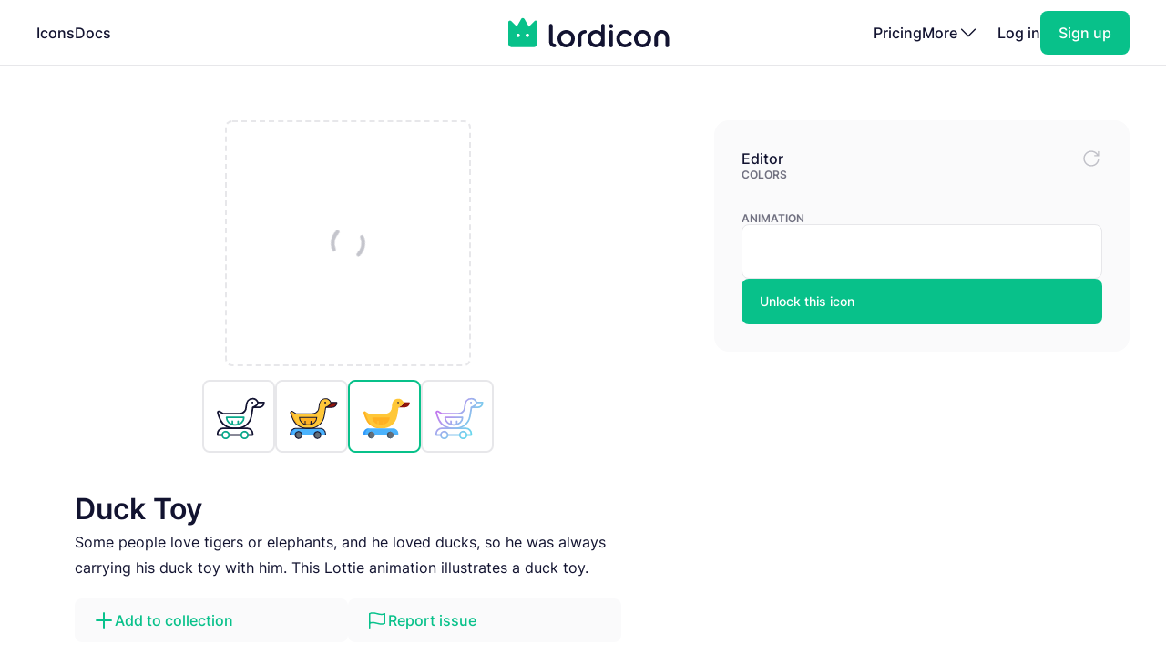

--- FILE ---
content_type: text/html; charset=utf-8
request_url: https://lordicon.com/icons/wired/flat/1532-duck-toy
body_size: 4551
content:
<!DOCTYPE html>
<html lang="en">
    <head>
        <title>Duck Toy - Flat - Wired - Lordicon</title>
<meta name="description" content="Some people love tigers or elephants, and he loved ducks, so he was always carrying his duck toy with him. This Lottie animation illustrates a duck toy."/>


        <meta charset="utf-8"/>
<meta name="viewport" content="width=device-width, initial-scale=1"/>
        
    <link rel="preload" as="font" type="font/woff2" href="https://media.lordicon.com/assets/fonts/inter-400.YtgfLPRn.woff2" crossorigin="anonymous"/>
    <link rel="preload" as="font" type="font/woff2" href="https://media.lordicon.com/assets/fonts/inter-500.DfX5FI9E.woff2" crossorigin="anonymous"/>
    <link rel="preload" as="font" type="font/woff2" href="https://media.lordicon.com/assets/fonts/inter-600.BvOeHRLc.woff2" crossorigin="anonymous"/>
  
    <link  rel="modulepreload" as="script" href="https://media.lordicon.com/assets/js/main.BejImQBx.js"/>
    <link  rel="modulepreload" as="script" href="https://media.lordicon.com/assets/js/elements.Cw2qxY3c.js"/>
    <link  rel="modulepreload" as="script" href="https://media.lordicon.com/assets/js/player.GmmRkALI.js"/>

        <script>
    globalThis.SITE_CONFIG = {"production":true,"baseUrl":"https://lordicon.com","mediaUrl":"https://media.lordicon.com","googleAnalytics":"GTM-KFNXP86","facebookPixel":"1077071676252570","tiktok":"CRL7VFJC77U12TR80V00","lordiconStats":"https://stats.lordicon.com"};
    globalThis.SITE_BOOTSTRAP = {};
    globalThis.SITE_TESTING = false; 
</script>
        <link rel="apple-touch-icon" sizes="180x180" href="/media/assets/favicon/apple-touch-icon.png"/>
<link rel="icon" type="image/png" sizes="32x32" href="/media/assets/favicon/favicon-32x32.png"/>
<link rel="icon" type="image/png" sizes="16x16" href="/media/assets/favicon/favicon-16x16.png"/>
<link rel="manifest" href="/media/assets/favicon/site.webmanifest"/>
<link rel="mask-icon" href="/media/assets/favicon/safari-pinned-tab.svg" color="#08c18a"/>
<link rel="shortcut icon" href="/media/assets/favicon/favicon.ico"/>
<meta name="msapplication-TileColor" content="#08c18a"/>
<meta name="msapplication-config" content="/media/assets/favicon/browserconfig.xml"/>
<meta name="theme-color" content="#ffffff"/>
        <meta property="og:title" content="Duck Toy - Flat - Wired - Lordicon"/>
<meta property="og:type" content="website"/>
<meta property="og:url" content="https://lordicon.com/icons/wired/flat/1532-duck-toy"/>

    <meta property="og:image" content=""/>
    
<meta property="og:image:width" content="1200"/>
<meta property="og:image:height" content="630"/>

<meta property="twitter:card" content="summary_large_image"/>
<meta property="twitter:url" content="https://lordicon.com/icons/wired/flat/1532-duck-toy"/>
<meta property="twitter:title" content="Duck Toy - Flat - Wired - Lordicon"/>
<meta property="twitter:description" content="Some people love tigers or elephants, and he loved ducks, so he was always carrying his duck toy with him. This Lottie animation illustrates a duck toy."/>

    <meta property="twitter:image" content=""/>

        <link rel="stylesheet" href="https://media.lordicon.com/assets/css/main.DsiKmhpe.css"/>


    <link rel="stylesheet" href="https://media.lordicon.com/assets/css/page-icons-single.Vy-qcgg5.css"/>


    </head>
    <body class="default">
        
    
        <header>
    <nav>
        <ul>
            <li class="mobile">
                <a data-tab="mobile" class="mobile" href="#">
                    <lord-icon loading="interaction" src="https://media.lordicon.com/assets/icons/main/mobile-menu.json" target="a" class="current-color">
                        <img alt="" src="https://media.lordicon.com/assets/icons/main/mobile-menu.svg"/>
                    </lord-icon>
                </a>
            </li>
            
                <li>
                    <a href="/icons"  >Icons</a>
                </li>
            
                <li>
                    <a href="/docs"  >Docs</a>
                </li>
            
            <li class="logo">
                <a href="/">
                    <lord-icon loading="interaction" trigger="hover" src="https://media.lordicon.com/assets/icons/main/lordicon.json" target="a">
                        <img alt="Lordicon" src="https://media.lordicon.com/assets/icons/main/lordicon.svg"/>
                    </lord-icon>
                </a>
            </li>
            <li class="logo mobile">
                <a href="/">
                    <img alt="Lordicon" src="https://media.lordicon.com/assets/pictures/lordicon-mobile.svg"/>
                </a>
            </li>
            
                <li>
                    <a href="/pricing"  >Pricing</a>
                </li>
            
            


    <li>
        <a data-tab="more" class="more" href="#">
            <span>More</span>
            <lord-icon loading="interaction" src="https://media.lordicon.com/assets/icons/main/arrow-down.json" trigger="hover" target="a" class="current-color">
                <img alt="" src="https://media.lordicon.com/assets/icons/main/arrow-down.svg"/>
            </lord-icon>
        </a>
    </li>
    <li class="actions-alt">
        <a href="/login" rel="noreferrer">Log in</a>
        <a href="/register" rel="noreferrer" class="register">
            <span>Sign up</span>
        </a>
    </li>

        </ul>
    </nav>
</header>
    
    <main>
        
    <div class="container">
        
    <div class="editor" data-src="https://media.lordicon.com/icons/wired/flat/1532-duck-toy.li" data-id="46594" data-index="1532" data-name="duck-toy" data-title="Duck Toy" data-premium="true" data-family="wired" data-style="flat" data-trigger="">
        <div class="cols">
            <div class="main">
                <div class="preview">
                    <div class="icon">
                        <lord-icon trigger="sequence" class="main-preview">
                            <img alt="Loading" class="loading" src="https://media.lordicon.com/assets/pictures/loading.svg"/>
                        </lord-icon>
                      
                        <img id="dynamic-image" alt=""/>
                       
                        <li-switch id="theme-switch" class="theme small"></li-switch>
                        <div class="controls">
                            <li-pictogram id="play" icon="pause"></li-pictogram>
                            <li-slider id="progress" fill></li-slider>
                        </div>
                    </div>
                </div>
              
                
                    <div class="styles">
                        
                            <a href="/icons/wired/outline/1532-duck-toy" >
                                
                                    <img alt="Duck Toy, Animated Icon, Outline" src="https://media.lordicon.com/icons/wired/outline/1532-duck-toy.svg"/>
                                
                            </a>
                        
                            <a href="/icons/wired/lineal/1532-duck-toy" >
                                
                                    <img alt="Duck Toy, Animated Icon, Lineal" src="https://media.lordicon.com/icons/wired/lineal/1532-duck-toy.svg"/>
                                
                            </a>
                        
                            <a href="/icons/wired/flat/1532-duck-toy"  class="active" >
                                
                                    <img alt="Duck Toy, Animated Icon, Flat" src="https://media.lordicon.com/icons/wired/flat/1532-duck-toy.svg"/>
                                
                            </a>
                        
                            <a href="/icons/wired/gradient/1532-duck-toy" >
                                
                                    <img alt="Duck Toy, Animated Icon, Gradient" src="https://media.lordicon.com/icons/wired/gradient/1532-duck-toy.svg"/>
                                
                            </a>
                        
                    </div>
                
                <div class="description">
                    
    
    

    <div  class="header header--h2 header--h1">
        

        <h1 class="header__first">Duck Toy</h1>
    </div>

                    <p>Some people love tigers or elephants, and he loved ducks, so he was always carrying his duck toy with him. This Lottie animation illustrates a duck toy.</p>
                </div>
                <div class="buttons">
                    
    
    
    
    
    

    

    

    <a   class="button button--small button--secondary" href="#"   id="icon-add-to-project" >
        
            
    
    
    
    
    
    
    
    
    
    
  
    
                
    

    <lord-icon
        src="https://media.lordicon.com/assets/icons/editor/plus.json"
        
            trigger="hover" 
        
        
            loading="interaction" 
        
        
            target="a"
        
        
        class="icon icon--xs current-color"
    >
        
            <img loading="lazy" alt="" src="https://media.lordicon.com/assets/icons/editor/plus.svg" class="icon__preview icon__preview--primary"/>
        
    </lord-icon>


            <span class="button__title">Add to collection</span>
        
    </a>

                    
    
    
    
    
    

    

    

    <a   class="button button--small button--secondary" href="#"   id="icon-report" >
        
            
    
    
    
    
    
    
    
    
    
    
  
    
                
    

    <lord-icon
        src="https://media.lordicon.com/assets/icons/editor/flag.json"
        
            trigger="hover" 
        
        
            loading="interaction" 
        
        
            target="a"
        
        
        class="icon icon--xs current-color"
    >
        
            <img loading="lazy" alt="" src="https://media.lordicon.com/assets/icons/editor/flag.svg" class="icon__preview icon__preview--primary"/>
        
    </lord-icon>


            <span class="button__title">Report issue</span>
        
    </a>

                </div>
            </div>
            <div class="side">
                <div class="row">
                    <strong class="first">Editor</strong>
                    <div id="editor-reset" data-tooltip="Reset changes">
                        
    
    
    
    
    
    
    
    
    
    
  
    
                
    
        
        
    

    <lord-icon
        src="https://media.lordicon.com/assets/icons/editor/update.json"
        
            trigger="hover" 
        
        
            loading="interaction" 
        
        
        
        class="icon current-color"
    >
        
            <img loading="lazy" alt="" src="https://media.lordicon.com/assets/icons/editor/update.svg" class="icon__preview icon__preview--secondary"/>
        
    </lord-icon>

                    </div>
                </div>

                
                    <div>
                        <strong>Colors</strong>
                        <li-colors-list id="colors-list"></li-colors-list>
                    </div>
                
                
                
                    <div>
                        <strong>Animation</strong>
                        <li-field-editor-state-select id="state-select"></li-field-editor-state-select>
                    </div>
                

                
                    <li-fancy-button src="https://media.lordicon.com/assets/animations/unlock-pro.json">Unlock this icon</li-fancy-button>
                
            </div>
        </div>
    </div>

        

    <section class="editor-previews">
        
    
    

    <div  class="header header--h2 header--h2">
        

        <h2 class="header__first">Sample usage</h2>
    </div>

        
            <div class="wired">
                <div class="a editor-previews__center">
                    <div class="editor-previews__panel">
                        <div>
                            <lord-icon loading="interaction" trigger="hover" target="div.editor-previews__panel" class="editor-preview border">
                                <img alt="Duck Toy, Animated Icon, Flat" loading="lazy" src="https://media.lordicon.com/icons/wired/flat/1532-duck-toy.svg"/>
                            </lord-icon>
                        </div>
                        <div>
                            <div class="editor-previews__lines">
                                <div class="editor-previews__line editor-previews__line--l1"></div>
                                <div class="editor-previews__line editor-previews__line--l4"></div>
                                <div class="editor-previews__line editor-previews__line--l3"></div>
                            </div>
                        </div>
                    </div>
                </div>
                <div class="b">
                    <div class="editor-previews__article">
                        <div class="body">
                            <div>
                                <div class="editor-previews__lines">
                                    <div class="editor-previews__line editor-previews__line--l1"></div>
                                    <div class="editor-previews__line editor-previews__line--l3"></div>
                                    <div class="editor-previews__line editor-previews__line--l3"></div>
                                    <div class="editor-previews__line editor-previews__line--l2"></div>
                                    <div class="editor-previews__line editor-previews__line--l2"></div>
                                </div>
                            </div>
                            <lord-icon loading="interaction" trigger="hover" target="div" class="editor-preview border">
                                <img alt="Duck Toy, Animated Icon, Flat" loading="lazy" src="https://media.lordicon.com/icons/wired/flat/1532-duck-toy.gif"/>
                            </lord-icon>
                        </div>
                    </div>
                </div>
                <div class="c">
                    <div class="editor-previews__row editor-previews__row--single">
                        <div>
                            <lord-icon loading="interaction" trigger="hover" target="div" class="border editor-preview">
                                <img alt="Duck Toy, Animated Icon, Flat" loading="lazy" src="https://media.lordicon.com/icons/wired/flat/1532-duck-toy.svg"/>
                            </lord-icon>
                            <div>
                                <div class="editor-previews__lines">
                                    <div class="editor-previews__line editor-previews__line--l2"></div>
                                    <div class="editor-previews__line editor-previews__line--l3"></div>
                                    <div class="editor-previews__line editor-previews__line--l3"></div>
                                    <div class="editor-previews__line editor-previews__line--l1"></div>
                                </div>
                            </div>
                        </div>
                    </div>
                </div>
            </div>
        
        
    </section>


        
    
        <section class="editor-similar-icons" id="similar-icons-container">
            
    
    

    <div  class="header header--h2 header--h2">
        

        <h2 class="header__first">Similar icons</h2>
    </div>

            <div class="icons">
                
                    <li-tile data-id="50693" data-url="/icons/wired/flat/1762-duck-hunt"   premium="true"  src="https://media.lordicon.com/icons/wired/flat/1762-duck-hunt.li" states="2" caption="Duck Hunt">
                        <img alt="Duck Hunt, Animated Icon, Flat" loading="lazy" src="https://media.lordicon.com/icons/wired/flat/1762-duck-hunt.svg"/>
                        <span>Duck Hunt</span>
                    </li-tile>
                
                    <li-tile data-id="46586" data-url="/icons/wired/flat/1521-bow-arrow-toy"   premium="true"  src="https://media.lordicon.com/icons/wired/flat/1521-bow-arrow-toy.li" states="2" caption="Toy Bow">
                        <img alt="Toy Bow, Animated Icon, Flat" loading="lazy" src="https://media.lordicon.com/icons/wired/flat/1521-bow-arrow-toy.svg"/>
                        <span>Toy Bow</span>
                    </li-tile>
                
                    <li-tile data-id="52818" data-url="/icons/wired/flat/143-paperplane-send"   premium="true"  src="https://media.lordicon.com/icons/wired/flat/143-paperplane-send.li" states="4" caption="Paperplane">
                        <img alt="Paperplane, Animated Icon, Flat" loading="lazy" src="https://media.lordicon.com/icons/wired/flat/143-paperplane-send.svg"/>
                        <span>Paperplane</span>
                    </li-tile>
                
                    <li-tile data-id="52851" data-url="/icons/wired/flat/186-puzzle"   src="https://media.lordicon.com/icons/wired/flat/186-puzzle.li" states="3" caption="Puzzle">
                        <img alt="Puzzle, Animated Icon, Flat" loading="lazy" src="https://media.lordicon.com/icons/wired/flat/186-puzzle.svg"/>
                        <span>Puzzle</span>
                    </li-tile>
                
                    <li-tile data-id="53047" data-url="/icons/wired/flat/491-stroller-baby-chair"   premium="true"  src="https://media.lordicon.com/icons/wired/flat/491-stroller-baby-chair.li" states="4" caption="Stroller">
                        <img alt="Stroller, Animated Icon, Flat" loading="lazy" src="https://media.lordicon.com/icons/wired/flat/491-stroller-baby-chair.svg"/>
                        <span>Stroller</span>
                    </li-tile>
                
                    <li-tile data-id="53056" data-url="/icons/wired/flat/507-bathroom-shower-bath"   premium="true"  src="https://media.lordicon.com/icons/wired/flat/507-bathroom-shower-bath.li" states="3" caption="Shower">
                        <img alt="Shower, Animated Icon, Flat" loading="lazy" src="https://media.lordicon.com/icons/wired/flat/507-bathroom-shower-bath.svg"/>
                        <span>Shower</span>
                    </li-tile>
                
                    <li-tile data-id="53070" data-url="/icons/wired/flat/527-boy-young-men"   premium="true"  src="https://media.lordicon.com/icons/wired/flat/527-boy-young-men.li" states="2" caption="Boy">
                        <img alt="Boy, Animated Icon, Flat" loading="lazy" src="https://media.lordicon.com/icons/wired/flat/527-boy-young-men.svg"/>
                        <span>Boy</span>
                    </li-tile>
                
                    <li-tile data-id="53071" data-url="/icons/wired/flat/528-girl-young-women"   premium="true"  src="https://media.lordicon.com/icons/wired/flat/528-girl-young-women.li" states="2" caption="Girl">
                        <img alt="Girl, Animated Icon, Flat" loading="lazy" src="https://media.lordicon.com/icons/wired/flat/528-girl-young-women.svg"/>
                        <span>Girl</span>
                    </li-tile>
                
                    <li-tile data-id="53072" data-url="/icons/wired/flat/529-boy-girl-children"   premium="true"  src="https://media.lordicon.com/icons/wired/flat/529-boy-girl-children.li" states="2" caption="Children">
                        <img alt="Children, Animated Icon, Flat" loading="lazy" src="https://media.lordicon.com/icons/wired/flat/529-boy-girl-children.svg"/>
                        <span>Children</span>
                    </li-tile>
                
                    <li-tile data-id="38502" data-url="/icons/wired/flat/548-birthday-cake-candle"   premium="true"  src="https://media.lordicon.com/icons/wired/flat/548-birthday-cake-candle.li" states="3" caption="Birthday Cake">
                        <img alt="Birthday Cake, Animated Icon, Flat" loading="lazy" src="https://media.lordicon.com/icons/wired/flat/548-birthday-cake-candle.svg"/>
                        <span>Birthday Cake</span>
                    </li-tile>
                
                    <li-tile data-id="38505" data-url="/icons/wired/flat/549-ice-cream-scoops"   premium="true"  src="https://media.lordicon.com/icons/wired/flat/549-ice-cream-scoops.li" states="2" caption="Ice Cream">
                        <img alt="Ice Cream, Animated Icon, Flat" loading="lazy" src="https://media.lordicon.com/icons/wired/flat/549-ice-cream-scoops.svg"/>
                        <span>Ice Cream</span>
                    </li-tile>
                
                    <li-tile data-id="46212" data-url="/icons/wired/flat/555-milk"   premium="true"  src="https://media.lordicon.com/icons/wired/flat/555-milk.li" states="2" caption="Milk">
                        <img alt="Milk, Animated Icon, Flat" loading="lazy" src="https://media.lordicon.com/icons/wired/flat/555-milk.svg"/>
                        <span>Milk</span>
                    </li-tile>
                
                    <li-tile data-id="56443" data-url="/icons/wired/flat/620-candy"   premium="true"  src="https://media.lordicon.com/icons/wired/flat/620-candy.li" states="2" caption="Candy">
                        <img alt="Candy, Animated Icon, Flat" loading="lazy" src="https://media.lordicon.com/icons/wired/flat/620-candy.svg"/>
                        <span>Candy</span>
                    </li-tile>
                
                    <li-tile data-id="39054" data-url="/icons/wired/flat/635-family"   premium="true"  src="https://media.lordicon.com/icons/wired/flat/635-family.li" states="2" caption="Family">
                        <img alt="Family, Animated Icon, Flat" loading="lazy" src="https://media.lordicon.com/icons/wired/flat/635-family.svg"/>
                        <span>Family</span>
                    </li-tile>
                
                    <li-tile data-id="39055" data-url="/icons/wired/flat/636-girl-boy-jumping-rope"   premium="true"  src="https://media.lordicon.com/icons/wired/flat/636-girl-boy-jumping-rope.li" states="2" caption="Jumping Rope">
                        <img alt="Jumping Rope, Animated Icon, Flat" loading="lazy" src="https://media.lordicon.com/icons/wired/flat/636-girl-boy-jumping-rope.svg"/>
                        <span>Jumping Rope</span>
                    </li-tile>
                
                    <li-tile data-id="58190" data-url="/icons/wired/flat/654-baby-boy"   premium="true"  src="https://media.lordicon.com/icons/wired/flat/654-baby-boy.li" states="6" caption="Baby Boy">
                        <img alt="Baby Boy, Animated Icon, Flat" loading="lazy" src="https://media.lordicon.com/icons/wired/flat/654-baby-boy.svg"/>
                        <span>Baby Boy</span>
                    </li-tile>
                
                    <li-tile data-id="58195" data-url="/icons/wired/flat/655-baby-girl"   premium="true"  src="https://media.lordicon.com/icons/wired/flat/655-baby-girl.li" states="6" caption="Baby Girl">
                        <img alt="Baby Girl, Animated Icon, Flat" loading="lazy" src="https://media.lordicon.com/icons/wired/flat/655-baby-girl.svg"/>
                        <span>Baby Girl</span>
                    </li-tile>
                
                    <li-tile data-id="38635" data-url="/icons/wired/flat/770-crayons-pastels"   premium="true"  src="https://media.lordicon.com/icons/wired/flat/770-crayons-pastels.li" states="2" caption="Crayons">
                        <img alt="Crayons, Animated Icon, Flat" loading="lazy" src="https://media.lordicon.com/icons/wired/flat/770-crayons-pastels.svg"/>
                        <span>Crayons</span>
                    </li-tile>
                
            </div>
        </section>
    

    </div>

    </main>
    
        





<footer class="footer">
    <div class="container">
        <div class="footer__cols">
            <div class="footer__motto">
                <a href="/">
                    <lord-icon loading="interaction" trigger="hover" src="https://media.lordicon.com/assets/icons/main/lordicon.json" target="a">
                        <img alt="Lordicon" src="https://media.lordicon.com/assets/icons/main/lordicon.svg"/>
                    </lord-icon>
                </a>
                <p>Lordicon is an animated icon library with the 39,600+ premium and free animated icons, perfect for enhancing web, mobile, or content design projects. </p>
            </div>
            <div>
                
    <strong class="footer__title">Resources</strong>

    <ul>
        
            
        
            
                <li>
                    <a class="footer__link" href="/icons"  >Library</a>
                </li>
            
        
            
                <li>
                    <a class="footer__link" href="/nft"  >NFT</a>
                </li>
            
        
            
                <li>
                    <a class="footer__link" href="/request"  >Request new icon</a>
                </li>
            
        
            
                <li>
                    <a class="footer__link" href="/api-developers"  >API</a>
                </li>
            
        
            
                <li>
                    <a class="footer__link" href="/changelog"  >Changelog</a>
                </li>
            
        
            
                <li>
                    <a class="footer__link" href="https://status.lordicon.com/"  target="_blank"  >Status</a>
                </li>
            
        
    </ul>

            </div>
            <div>
                
    <strong class="footer__title">Docs</strong>

    <ul>
        
            
        
            
                <li>
                    <a class="footer__link" href="/docs/best-practices"  >Best practices</a>
                </li>
            
        
            
                <li>
                    <a class="footer__link" href="/docs/web"  >HTML/JS</a>
                </li>
            
        
            
                <li>
                    <a class="footer__link" href="/docs/react"  >React</a>
                </li>
            
        
            
                <li>
                    <a class="footer__link" href="/docs/wordpress"  >WordPress</a>
                </li>
            
        
            
                <li>
                    <a class="footer__link" href="/docs/webflow"  >Webflow</a>
                </li>
            
        
    </ul>

            </div>
            <div>
                
    <strong class="footer__title">Support</strong>

    <ul>
        
            
        
            
                <li>
                    <a class="footer__link" href="/docs/support"  >FAQ</a>
                </li>
            
        
            
                <li>
                    <a class="footer__link" href="/pricing"  >Pricing</a>
                </li>
            
        
            
                <li>
                    <a class="footer__link" href="/education"  >For education</a>
                </li>
            
        
            
                <li>
                    <a class="footer__link" href="/terms-of-service"  >Terms of Service</a>
                </li>
            
        
            
                <li>
                    <a class="footer__link" href="/licenses"  >Licenses</a>
                </li>
            
        
            
                <li>
                    <a class="footer__link" href="/privacy-policy"  >Privacy Policy</a>
                </li>
            
        
    </ul>

            </div>
            <div>
                
    <strong class="footer__title">Company</strong>

    <ul>
        
            
        
            
                <li>
                    <a class="footer__link" href="/contact"  >Contact</a>
                </li>
            
        
            
                <li>
                    <a class="footer__link" href="/about"  >About us</a>
                </li>
            
        
            
                <li>
                    <a class="footer__link" href="/charity"  >10% impact</a>
                </li>
            
        
            
                <li>
                    <a class="footer__link" href="/press-kit"  target="_blank"  >Press kit</a>
                </li>
            
        
            
                <li>
                    <a class="footer__link" href="/blog"  >Blog</a>
                </li>
            
        
    </ul>

            </div>
        </div>

        <div class="footer__last">
            <div class="footer__row">
                <ul class="footer__social">
                    
    <li class="footer__social-item">
        <a target="_blank" rel="nofollow" href="https://www.instagram.com/lord_icon">
            
    
    
    
    
    
    
    
    
    
    
  
    
                
    
        
        
    

    <lord-icon
        src="https://media.lordicon.com/assets/icons/brands/instagram.json"
        
            trigger="hover" 
        
        
            loading="interaction" 
        
        
            target="a"
        
        
        class="icon current-color"
    >
        
            <img loading="lazy" alt="" src="https://media.lordicon.com/assets/icons/brands/instagram.svg" class="icon__preview"/>
        
    </lord-icon>

        </a>
    </li>

                    
    <li class="footer__social-item">
        <a target="_blank" rel="nofollow" href="https://www.youtube.com/channel/UC5g5HphGVQKR4ktRWkE3L0Q">
            
    
    
    
    
    
    
    
    
    
    
  
    
                
    
        
        
    

    <lord-icon
        src="https://media.lordicon.com/assets/icons/brands/youtube.json"
        
            trigger="hover" 
        
        
            loading="interaction" 
        
        
            target="a"
        
        
        class="icon current-color"
    >
        
            <img loading="lazy" alt="" src="https://media.lordicon.com/assets/icons/brands/youtube.svg" class="icon__preview"/>
        
    </lord-icon>

        </a>
    </li>

                    
    <li class="footer__social-item">
        <a target="_blank" rel="nofollow" href="https://www.tiktok.com/@get_lordicon">
            
    
    
    
    
    
    
    
    
    
    
  
    
                
    
        
        
    

    <lord-icon
        src="https://media.lordicon.com/assets/icons/brands/tiktok.json"
        
            trigger="hover" 
        
        
            loading="interaction" 
        
        
            target="a"
        
        
        class="icon current-color"
    >
        
            <img loading="lazy" alt="" src="https://media.lordicon.com/assets/icons/brands/tiktok.svg" class="icon__preview"/>
        
    </lord-icon>

        </a>
    </li>

                    
    <li class="footer__social-item">
        <a target="_blank" rel="nofollow" href="https://dribbble.com/wilusz">
            
    
    
    
    
    
    
    
    
    
    
  
    
                
    
        
        
    

    <lord-icon
        src="https://media.lordicon.com/assets/icons/brands/dribbble.json"
        
            trigger="hover" 
        
        
            loading="interaction" 
        
        
            target="a"
        
        
        class="icon current-color"
    >
        
            <img loading="lazy" alt="" src="https://media.lordicon.com/assets/icons/brands/dribbble.svg" class="icon__preview"/>
        
    </lord-icon>

        </a>
    </li>

                    
    <li class="footer__social-item">
        <a target="_blank" rel="nofollow" href="https://discord.com/invite/2SU6AutGxX">
            
    
    
    
    
    
    
    
    
    
    
  
    
                
    
        
        
    

    <lord-icon
        src="https://media.lordicon.com/assets/icons/brands/discord.json"
        
            trigger="hover" 
        
        
            loading="interaction" 
        
        
            target="a"
        
        
        class="icon current-color"
    >
        
            <img loading="lazy" alt="" src="https://media.lordicon.com/assets/icons/brands/discord.svg" class="icon__preview"/>
        
    </lord-icon>

        </a>
    </li>

                    
    <li class="footer__social-item">
        <a target="_blank" rel="nofollow" href="https://x.com/get_lordicon">
            
    
    
    
    
    
    
    
    
    
    
  
    
                
    
        
        
    

    <lord-icon
        src="https://media.lordicon.com/assets/icons/brands/x.json"
        
            trigger="hover" 
        
        
            loading="interaction" 
        
        
            target="a"
        
        
        class="icon current-color"
    >
        
            <img loading="lazy" alt="" src="https://media.lordicon.com/assets/icons/brands/x.svg" class="icon__preview"/>
        
    </lord-icon>

        </a>
    </li>

                </ul>
            </div>

            <div class="footer__row">
                <p>
                    <span>© 2018 - 2026</span>
                    <span>All&nbsp;Rights&nbsp;Reserved | Lordicon&nbsp;Sp.&nbsp;z&nbsp;o.o&nbsp;(Ltd) | Made&nbsp;in&nbsp;Poland</span>
                </p>
            </div>
        </div>
    </div>
</footer>
    

        




    
        
    



    <script type="module" src="https://media.lordicon.com/assets/js/main.BejImQBx.js" data-resource="page:icons-single"></script>

    </body>
</html>

--- FILE ---
content_type: image/svg+xml; charset=utf-8
request_url: https://media.lordicon.com/icons/wired/flat/620-candy.svg
body_size: 767
content:
<svg xmlns="http://www.w3.org/2000/svg" width="430" height="430" style="width:100%;height:100%;transform:translate3d(0,0,0);content-visibility:visible" viewBox="0 0 430 430"><defs><clipPath id="a"><path d="M0 0h430v430H0z"/></clipPath><clipPath id="c"><path d="M0 0h430v430H0z"/></clipPath><clipPath id="b"><path d="M0 0h430v430H0z"/></clipPath></defs><g clip-path="url(#a)"><g clip-path="url(#b)" style="display:block"><g fill="#F28BA8" style="display:block"><path d="M137.415 259.24c-29.85 5-59.7 10-89.55 14.98 7.16-9.83 14.33-19.66 21.49-29.5l-18.546-25.459c-1.625-2.23-1.625-5.852 0-8.083l18.546-25.468-21.49-29.5c29.46 5.44 58.91 10.88 88.37 16.33m157.94-.13 87.69-16.2-21.49 29.5 18.547 25.468c1.624 2.23 1.624 5.853-.001 8.083l-18.546 25.459c7.16 9.84 14.33 19.67 21.49 29.5-29.62-4.95-59.24-9.9-88.86-14.86" class="primary"/><path fill-opacity=".5" d="M-89.45 55.871c-29.85 5-59.7 10-89.55 14.98 7.16-9.83 14.33-19.66 21.49-29.5l-18.546-25.459c-1.625-2.23-1.625-5.852 0-8.083l18.546-25.468-21.49-29.5c29.46 5.44 58.91 10.88 88.37 16.33m157.94-.13 87.69-16.2-21.49 29.5 18.547 25.468c1.624 2.23 1.624 5.853-.001 8.083L133.51 41.351c7.16 9.84 14.33 19.67 21.49 29.5-29.62-4.95-59.24-9.9-88.86-14.86" class="primary" style="mix-blend-mode:multiply" transform="translate(226.865 203.369)"/></g><path fill="#F28BA8" d="M94.985.252q.006 1.22-.039 2.442c-.725 19.673-11.259 38.301-26.366 50.924s-34.418 19.571-53.966 21.9c-28.416 3.386-58.557-3.113-80.998-20.871C-81.25 42.883-92.578 25.85-94.646 7.005c-2.365-21.555 7.808-43.381 23.905-57.91 34.081-30.762 91.86-33.515 130.123-9.072q.277.175.553.355C80.15-46.495 94.873-23.758 94.985.252" class="primary" style="display:block" transform="translate(215.721 215.5)"/><path fill="#92140C" d="M-43.107 67.671c7.896-22.823 13.021-35.572 13.988-58.342 1.322-31.121-9.634-62.014-16.531-76.658 30.872-15.324 73.333-6.167 73.333-6.167C37.689-52.651 46.929-24.328 45.504 9.273c-1.043 24.585-7.536 45.892-15.079 62.992 0 0-33.206 11.419-73.532-4.594" class="secondary" style="display:block" transform="translate(215.485 216.063)"/></g><g clip-path="url(#c)" style="display:none"><g style="display:none"><path class="primary"/><path class="primary" style="mix-blend-mode:multiply"/></g><g style="display:none"><path class="primary"/><path class="primary"/></g><path class="secondary" style="display:none"/></g></g></svg>

--- FILE ---
content_type: image/svg+xml; charset=utf-8
request_url: https://media.lordicon.com/icons/wired/flat/1521-bow-arrow-toy.svg
body_size: 1224
content:
<svg xmlns="http://www.w3.org/2000/svg" width="430" height="430" style="width:100%;height:100%;transform:translate3d(0,0,0);content-visibility:visible" viewBox="0 0 430 430"><defs><clipPath id="a"><path d="M0 0h430v430H0z"/></clipPath><clipPath id="c"><path d="M0 0h430v430H0z"/></clipPath><clipPath id="b"><path d="M0 0h430v430H0z"/></clipPath></defs><g clip-path="url(#a)"><g clip-path="url(#b)" style="display:block"><path fill="none" stroke="#646E78" stroke-linecap="round" stroke-linejoin="round" stroke-width="7" d="M57.178 186.806-57.178 0 57.178-186.806" class="quaternary" style="display:block" transform="translate(166.215 215)"/><g style="display:block"><path fill="#B26836" d="M301.858 148.555v132.89c0 7.46-.74 14.94-2.203 22.24-5.557 27.74-25.927 52.315-50.232 67.605l-13.145 7.6c-6.98 4.39-11.308 12.33-11.308 20.72 0 1.94-.531 5.695-2.413 5.695s-3.412-1.56-3.412-3.5c0-10.81 5.577-21.03 14.566-26.69l1.247-.79c11.953-21.47 26.913-49.525 26.913-70.755V129.451c0-22.87-16.085-54.991-28.642-76.941-8.112-5.8-12.833-14.365-12.833-24.565 0-1.93.28-3.25 2.161-3.25s3.413 1.57 3.413 3.5c0 8.4 3.328 18.59 10.308 22.97l15.395 9.69c24.305 15.29 42.425 37.72 47.982 65.47a113.4 113.4 0 0 1 2.203 22.23" class="secondary"/><path fill="#B26836" d="M58.667-85.552V88.567c-.523 13.341-3.763 23.674-6.358 30.163-4.984 12.464-13.408 20.851-18.073 26.646a124 124 0 0 1-13.124 13.946c12.26-21.47 27.605-49.525 27.605-70.755V-85.552c0-22.87-16.499-54.991-29.379-76.941.5.35 1 .68 1.52 1 3.059 2.67 5.99 7.798 10.168 12.678 11.072 12.932 18.266 25.318 20.354 30.596a107.1 107.1 0 0 1 7.287 32.667" class="secondary" opacity=".5" style="mix-blend-mode:multiply" transform="matrix(.97493 0 0 1 214.376 215.003)"/><path fill="#FFC738" d="M301.858 178.032v87.11l-39.982-.025v-87.11z" class="primary"/><path fill="#FFC738" d="M58.662-36.996v87.11h-9.94v-87.11z" class="primary" opacity=".5" style="mix-blend-mode:multiply" transform="matrix(.97493 0 0 1 214.376 215.003)"/></g><g style="display:block"><path fill="#FFC738" d="M82.638 215c0 .52-.13 1.04-.41 1.51l-13.07 22.34c-.54.92-1.52 1.49-2.59 1.49h-35.15c-1.66 0-3-1.34-3-3v-44.68c0-1.66 1.34-3 3-3h35.15c1.07 0 2.05.56 2.59 1.48l13.07 22.34c.28.47.41 1 .41 1.52" class="primary"/><path fill="#FFC738" d="M-132.589 0c0 .52-.13 1.04-.41 1.51l-13.07 22.34c-.54.92-1.52 1.49-2.59 1.49h-35.15c-1.66 0-3-1.34-3-3V0z" class="primary" opacity=".5" style="mix-blend-mode:multiply" transform="translate(215.227 215)"/><path fill="none" stroke="#3A3347" stroke-linecap="round" stroke-miterlimit="10" stroke-width="7" d="M31.972 215h316.107" class="quinary"/><path fill="#92140C" d="M402.033 178.466v73.069a3 3 0 0 1-3 3h-8.828a3 3 0 0 1-3-3v-1.889a3 3 0 0 0-3-3h-3.268c-17.312 0-31.899-13.638-32.272-30.946-.195-9.021 3.384-17.198 9.257-23.081 5.73-5.721 13.646-9.264 22.381-9.264h3.902a3 3 0 0 0 3-3v-1.889a3 3 0 0 1 3-3h8.828a3 3 0 0 1 3 3" class="tertiary"/><path fill="#92140C" d="M166.49 31.65h-1.41c-17.48 0-31.65-14.17-31.65-31.65 0-8.74 3.54-16.65 9.26-22.38 5.74-5.72 13.65-9.27 22.39-9.27h1.42a33.45 33.45 0 0 0-13.08 8.07c-6.02 6.04-9.76 14.37-9.76 23.58 0 14.74 9.57 27.25 22.83 31.65" class="tertiary" opacity=".5" style="mix-blend-mode:multiply" transform="translate(215.227 215)"/></g></g><g clip-path="url(#c)" style="display:none"><g style="display:none"><path fill="none" class="quaternary"/><path class="secondary"/><path class="secondary" style="mix-blend-mode:multiply"/><path class="primary"/><path class="primary" style="mix-blend-mode:multiply"/></g><g style="display:none"><path class="primary"/><path class="primary" style="mix-blend-mode:multiply"/><path fill="none" class="quinary"/><path class="tertiary"/><path class="tertiary" style="mix-blend-mode:multiply"/></g></g></g></svg>

--- FILE ---
content_type: image/svg+xml; charset=utf-8
request_url: https://media.lordicon.com/icons/wired/gradient/1532-duck-toy.svg
body_size: 1116
content:
<svg xmlns="http://www.w3.org/2000/svg" width="430" height="430" style="width:100%;height:100%;transform:translate3d(0,0,0);content-visibility:visible" viewBox="0 0 430 430"><defs><clipPath id="g"><path d="M0 0h430v430H0z"/></clipPath><clipPath id="k"><path d="M0 0h430v430H0z"/></clipPath><clipPath id="c"><path d="M0 0h430v430H0z"/></clipPath><clipPath id="d"><path d="M0 0h430v430H0z"/></clipPath><clipPath id="h"><path d="M0 0h430v430H0z"/></clipPath><filter id="l" width="300%" height="300%" x="-100%" y="-100%"><feGaussianBlur result="filter_result_0"/></filter><filter id="j" width="300%" height="300%" x="-100%" y="-100%"><feGaussianBlur result="filter_result_0" stdDeviation="52.5 52.5"/></filter><mask id="m" mask-type="alpha"><use xmlns:ns1="http://www.w3.org/1999/xlink" ns1:href="#a"/></mask><mask id="i" mask-type="alpha"><use xmlns:ns2="http://www.w3.org/1999/xlink" ns2:href="#b"/></mask><g id="a" fill-opacity="0" stroke-linecap="round" stroke-linejoin="round" clip-path="url(#c)" style="display:none"><g style="display:none"><path class="primary"/><path class="secondary"/></g><g clip-path="url(#d)" style="display:none"><path class="secondary"/><path class="primary"/><path class="primary"/></g></g><g id="b" fill-opacity="0" stroke-linecap="round" stroke-linejoin="round" style="display:block"><path stroke="#121331" stroke-width="11.97" d="M233.29 352.641h-89.15m139.37 0h34.7v-8.93c0-22.3-18.08-40.37-40.37-40.37H99.6c-22.3 0-40.38 18.07-40.38 40.37v8.93h34.7" class="primary"/><path stroke="#08A88A" stroke-width="11.97" d="M93.921 352.638c0 13.869 11.243 25.112 25.112 25.112s25.112-11.243 25.112-25.112-11.243-25.112-25.112-25.112-25.112 11.243-25.112 25.112m139.367 0c0 13.869 11.243 25.112 25.112 25.112s25.112-11.243 25.112-25.112-11.243-25.112-25.112-25.112-25.112 11.243-25.112 25.112" class="secondary"/><path stroke="#121331" stroke-width="11.97" d="M319.372 148.915s-8.15 51.977-11.588 68.782c-9.948 48.624-52.799 85.421-104.386 85.64l-29.207-.015c-15.8.363-31.667-5.703-45.826-12.509-22.234-10.687-37.715-26.4-48.195-48.774-4.429-9.457-15.22-33.33-19.323-52.168-1.768-8.119 7.139-14.348 14.183-9.94l25.632 16.041 119.965.06c18.317-.077 30.2-6.7 39.646-19.201 5.687-7.527 8.738-16.7 9.193-26.123 1.526-31.577 6.827-65.761 50.702-65.761 25.794 0 37.008 28.456 37.008 28.456m0 0 44.778-.029q0 0 0 0c.013 19.607-15.872 35.512-35.479 35.525l-47.103.031m0-.015s37.817-15.853 37.804-35.526" class="primary"/><path stroke="#08A88A" stroke-width="11.97" d="M253.571 223.016c.015 30.149-26.136 54.602-58.409 54.618l-11.176.006c-32.273.016-58.448-24.411-58.463-54.56zm-85.339 52.624-.012-24.059m42.695 24.038-.012-24.059" class="secondary"/><path stroke="#121331" stroke-width="14" d="M316.153 113.909q0 0 0 0" class="primary"/></g></defs><g clip-path="url(#g)"><g clip-path="url(#h)" mask="url(#i)" style="display:block"><g filter="url(#j)" transform="rotate(-94 238.762 -16.565)scale(2.4)"><g class="design"><path fill="#4BE1EC" d="M0-250c137.975 0 250 112.025 250 250S137.975 250 0 250-250 137.975-250 0-137.975-250 0-250" class="primary"/></g><g class="design"><path fill="#CB5EEE" d="M113.242-295.384c97.478 0 176.5 79.022 176.5 176.5s-79.022 176.5-176.5 176.5c-43.948 0-74.396-34.057-105.29-60.631-37.631-32.369-71.21-62.338-71.21-115.869 0-97.478 79.022-176.5 176.5-176.5" class="secondary"/></g></g></g><g clip-path="url(#k)" filter="url(#l)" mask="url(#m)" style="display:none"><g class="design"><path class="primary"/></g><g class="design"><path class="secondary"/></g></g></g></svg>

--- FILE ---
content_type: image/svg+xml; charset=utf-8
request_url: https://media.lordicon.com/icons/wired/outline/1532-duck-toy.svg
body_size: 700
content:
<svg xmlns="http://www.w3.org/2000/svg" width="430" height="430" style="width:100%;height:100%;transform:translate3d(0,0,0);content-visibility:visible" viewBox="0 0 430 430"><defs><clipPath id="a"><path d="M0 0h430v430H0z"/></clipPath><clipPath id="c"><path d="M0 0h430v430H0z"/></clipPath><clipPath id="d"><path d="M0 0h430v430H0z"/></clipPath><clipPath id="b"><path d="M0 0h430v430H0z"/></clipPath></defs><g fill="none" clip-path="url(#a)"><g stroke-linecap="round" stroke-linejoin="round" clip-path="url(#b)" style="display:block"><path stroke="#121331" stroke-width="11.97" d="M233.29 352.641h-89.15m139.37 0h34.7v-8.93c0-22.3-18.08-40.37-40.37-40.37H99.6c-22.3 0-40.38 18.07-40.38 40.37v8.93h34.7" class="primary"/><path stroke="#08A88A" stroke-width="11.97" d="M93.921 352.638c0 13.869 11.243 25.112 25.112 25.112s25.112-11.243 25.112-25.112-11.243-25.112-25.112-25.112-25.112 11.243-25.112 25.112m139.367 0c0 13.869 11.243 25.112 25.112 25.112s25.112-11.243 25.112-25.112-11.243-25.112-25.112-25.112-25.112 11.243-25.112 25.112" class="secondary"/><path stroke="#121331" stroke-width="11.97" d="M319.372 148.915s-8.15 51.977-11.588 68.782c-9.948 48.624-52.799 85.421-104.386 85.64l-29.207-.015c-15.8.363-31.667-5.703-45.826-12.509-22.234-10.687-37.715-26.4-48.195-48.774-4.429-9.457-15.22-33.33-19.323-52.168-1.768-8.119 7.139-14.348 14.183-9.94l25.632 16.041 119.965.06c18.317-.077 30.2-6.7 39.646-19.201 5.687-7.527 8.738-16.7 9.193-26.123 1.526-31.577 6.827-65.761 50.702-65.761 25.794 0 37.008 28.456 37.008 28.456m0 0 44.778-.029q0 0 0 0c.013 19.607-15.872 35.512-35.479 35.525l-47.103.031m0-.015s37.817-15.853 37.804-35.526" class="primary"/><path stroke="#08A88A" stroke-width="11.97" d="M253.571 223.016c.015 30.149-26.136 54.602-58.409 54.618l-11.176.006c-32.273.016-58.448-24.411-58.463-54.56zm-85.339 52.624-.012-24.059m42.695 24.038-.012-24.059" class="secondary"/><path stroke="#121331" stroke-width="14" d="M316.153 113.909q0 0 0 0" class="primary"/></g><g clip-path="url(#c)" style="display:none"><g style="display:none"><path class="primary"/><path class="secondary"/></g><g clip-path="url(#d)" style="display:none"><path class="secondary"/><path class="primary"/><path class="primary"/></g></g></g></svg>

--- FILE ---
content_type: image/svg+xml; charset=utf-8
request_url: https://media.lordicon.com/icons/wired/flat/654-baby-boy.svg
body_size: 1079
content:
<svg xmlns="http://www.w3.org/2000/svg" width="430" height="430" style="width:100%;height:100%;transform:translate3d(0,0,0);content-visibility:visible" viewBox="0 0 430 430"><defs><clipPath id="a"><path d="M0 0h430v430H0z"/></clipPath><clipPath id="g"><path d="M0 0h430v430H0z"/></clipPath><clipPath id="f"><path d="M0 0h430v430H0z"/></clipPath><clipPath id="e"><path d="M0 0h430v430H0z"/></clipPath><clipPath id="d"><path d="M0 0h430v430H0z"/></clipPath><clipPath id="c"><path d="M0 0h430v430H0z"/></clipPath><clipPath id="b"><path d="M0 0h430v430H0z"/></clipPath></defs><g clip-path="url(#a)"><g clip-path="url(#b)" style="display:none"><path class="primary" style="display:none"/><path class="primary" style="mix-blend-mode:multiply;display:none"/><path class="primary" style="mix-blend-mode:multiply;display:none"/><path fill="none" class="primary" style="mix-blend-mode:multiply;display:none"/><path fill="none" class="primary" style="mix-blend-mode:multiply;display:none"/><path class="primary" style="mix-blend-mode:multiply;display:none"/><path class="primary" style="display:none"/><path class="primary" style="mix-blend-mode:multiply;display:none"/><path fill="none" class="secondary" style="display:none"/><path fill="none" class="secondary" style="display:none"/><g style="display:none"><path class="secondary"/><path class="secondary" style="mix-blend-mode:multiply"/></g><path fill="none" class="secondary" style="display:none"/><g style="display:none"><path class="tertiary"/><path class="tertiary" style="mix-blend-mode:multiply"/><path class="quaternary"/><path class="quaternary" style="mix-blend-mode:multiply"/></g><path fill="none" class="tertiary" style="display:none"/><path fill="none" class="tertiary" style="display:none"/></g><g clip-path="url(#c)" style="display:none"><path class="primary" style="display:none"/><path class="primary" style="mix-blend-mode:multiply;display:none"/><path class="primary" style="mix-blend-mode:multiply;display:none"/><path fill="none" class="primary" style="mix-blend-mode:multiply;display:none"/><path fill="none" class="primary" style="mix-blend-mode:multiply;display:none"/><path class="primary" style="mix-blend-mode:multiply;display:none"/><path class="primary" style="display:none"/><path class="primary" style="mix-blend-mode:multiply;display:none"/><g style="display:none"><path class="secondary"/><path class="secondary" style="mix-blend-mode:multiply"/></g><path fill="none" class="secondary" style="display:none"/><g style="display:none"><path class="tertiary"/><path class="tertiary" style="mix-blend-mode:multiply"/><path class="quaternary"/><path class="quaternary" style="mix-blend-mode:multiply"/></g><path fill="none" class="tertiary" style="display:none"/></g><g clip-path="url(#d)" style="display:none"><path class="primary" style="display:none"/><path class="primary" style="mix-blend-mode:multiply;display:none"/><path class="primary" style="mix-blend-mode:multiply;display:none"/><path fill="none" class="primary" style="mix-blend-mode:multiply;display:none"/><path fill="none" class="primary" style="mix-blend-mode:multiply;display:none"/><path class="primary" style="mix-blend-mode:multiply;display:none"/><path class="primary" style="display:none"/><path class="primary" style="mix-blend-mode:multiply;display:none"/><g style="display:none"><path class="secondary"/><path class="secondary" style="mix-blend-mode:multiply"/></g><path fill="none" class="secondary" style="display:none"/><g fill="none" style="display:none"><path class="tertiary"/><path class="tertiary"/></g><path fill="none" class="tertiary" style="display:none"/></g><g clip-path="url(#e)" style="display:none"><path class="primary" style="display:none"/><path class="primary" style="mix-blend-mode:multiply;display:none"/><path class="primary" style="mix-blend-mode:multiply;display:none"/><path fill="none" class="primary" style="mix-blend-mode:multiply;display:none"/><path fill="none" class="primary" style="mix-blend-mode:multiply;display:none"/><path class="primary" style="mix-blend-mode:multiply;display:none"/><path class="primary" style="display:none"/><path class="primary" style="mix-blend-mode:multiply;display:none"/><g style="display:none"><path class="secondary"/><path class="secondary" style="mix-blend-mode:multiply"/></g><path fill="none" class="quinary" style="display:none"/><path fill="none" class="quinary" style="display:none"/><g fill="none" style="display:none"><path class="tertiary"/><path class="tertiary"/></g><path fill="none" class="secondary" style="display:none"/></g><g clip-path="url(#f)" style="display:block"><path fill="#F9C9C0" d="M-160 35h24.5v-70H-160c-19.33 0-35 15.67-35 35s15.67 35 35 35m320 0h-20.5v-70H160c19.33 0 35 15.67 35 35s-15.67 35-35 35" class="primary" style="display:block" transform="translate(215 215)"/><g opacity=".5" style="mix-blend-mode:multiply;display:block"><path fill="#F9C9C0" d="M55 250h24.5v-70H55c-19.33 0-35 15.67-35 35s15.67 35 35 35m320 0h-20.5v-70H375c19.33 0 35 15.67 35 35s-15.67 35-35 35" class="primary" opacity="1"/></g><g opacity=".3" style="mix-blend-mode:multiply;display:block"><path fill="#F9C9C0" d="M45 215c0 11.844 1.328 23.377 3.844 34.46 1.998.355 4.056.54 6.156.54h24.5v-70H55c-2.1 0-4.158.185-6.156.54A155.5 155.5 0 0 0 45 215" class="primary" opacity="1"/></g><g opacity=".5" style="mix-blend-mode:multiply;display:block"><path fill="none" stroke="#F9C9C0" stroke-linecap="round" stroke-width="7" d="M75 214.95H45" class="primary" opacity="1"/></g><g opacity=".5" style="mix-blend-mode:multiply;display:block"><path fill="none" stroke="#F9C9C0" stroke-linecap="round" stroke-width="7" d="M385 214.95h-30" class="primary" opacity="1"/></g><g opacity=".3" style="mix-blend-mode:multiply;display:block"><path fill="#F9C9C0" d="M385 215c0 11.844-1.328 23.377-3.844 34.46-1.998.355-4.056.54-6.156.54h-20.5v-70H375c2.1 0 4.158.185 6.156.54A155.5 155.5 0 0 1 385 215" class="primary" opacity="1"/></g><path fill="#F9C9C0" d="M0-155c85.545 0 155 69.455 155 155S85.545 155 0 155-155 85.545-155 0-85.545-155 0-155" class="primary" style="display:block" transform="translate(215 215)"/><g opacity=".4" style="mix-blend-mode:multiply;display:block"><path fill="#F9C9C0" d="M240 355.032c23.866 0 46.472-5.395 66.666-15.03C280.993 358.86 249.297 370 215 370c-85.604 0-155-69.396-155-155 0-61.738 36.095-115.045 88.334-139.97C109.929 103.241 85 148.725 85 200.032c0 85.604 69.396 155 155 155" class="primary" opacity="1"/></g><g fill="#3A3347" style="display:block"><path d="M160.059 70.019c15.608-5.918 32.421-9.388 49.97-9.941.983 36.118 27.5 65.861 62.15 71.83 2.742.472 3.718 4.032 1.332 5.463-11.257 6.749-24.43 10.629-38.51 10.629-41.421 0-75-33.579-75-75q0-1.497.058-2.981" class="secondary"/><path fill-opacity=".5" d="M33.955 32.826a75 75 0 0 0 22.84-3.541c-.096.765-.51 1.488-1.303 1.974l-.027.017c-11.257 6.749-24.43 10.628-38.51 10.628-41.421 0-75-33.579-75-75q0-1.497.058-2.98a154 154 0 0 1 16.946-5.328c.413 41.067 33.831 74.23 74.996 74.23" class="secondary" style="mix-blend-mode:multiply" transform="translate(217.994 106.039)"/></g><path fill="none" stroke="#3A3347" stroke-linecap="round" stroke-linejoin="round" stroke-width="7" d="M130.035 208.57c0-13.807 11.193-25 25-25s25 11.193 25 25m70 0c0-13.807 11.193-25 25-25s25 11.193 25 25" class="secondary" style="display:block"/><path fill="none" stroke="#F28BA8" stroke-linecap="round" stroke-linejoin="round" stroke-width="7" d="M35.731 18.488C29.032 31.399 15.538 40.229 0 40.229s-29.032-8.83-35.731-21.741" class="tertiary" style="display:block" transform="translate(215 236.5)"/></g><g clip-path="url(#g)" style="display:none"><path class="primary" style="display:none"/><path class="primary" style="mix-blend-mode:multiply;display:none"/><path class="primary" style="mix-blend-mode:multiply;display:none"/><path fill="none" class="primary" style="mix-blend-mode:multiply;display:none"/><path fill="none" class="primary" style="mix-blend-mode:multiply;display:none"/><path class="primary" style="mix-blend-mode:multiply;display:none"/><path class="primary" style="display:none"/><path class="primary" style="mix-blend-mode:multiply;display:none"/><g style="display:none"><path class="secondary"/><path class="secondary" style="mix-blend-mode:multiply"/></g><path fill="none" class="secondary" style="display:none"/><path fill="none" class="tertiary" style="display:none"/></g></g></svg>

--- FILE ---
content_type: image/svg+xml; charset=utf-8
request_url: https://media.lordicon.com/icons/wired/flat/491-stroller-baby-chair.svg
body_size: 1012
content:
<svg xmlns="http://www.w3.org/2000/svg" width="430" height="430" style="width:100%;height:100%;transform:translate3d(0,0,0);content-visibility:visible" viewBox="0 0 430 430"><defs><clipPath id="a"><path d="M0 0h430v430H0z"/></clipPath><clipPath id="e"><path d="M0 0h430v430H0z"/></clipPath><clipPath id="d"><path d="M0 0h430v430H0z"/></clipPath><clipPath id="c"><path d="M0 0h430v430H0z"/></clipPath><clipPath id="b"><path d="M0 0h430v430H0z"/></clipPath></defs><g clip-path="url(#a)"><g clip-path="url(#b)" style="display:none"><path fill="none" class="tertiary" style="display:none"/><path fill="none" class="tertiary" style="display:none"/><path fill="none" class="tertiary" style="display:none"/><path class="primary" style="display:none"/><path class="primary" style="mix-blend-mode:multiply;display:none"/><path class="primary" style="mix-blend-mode:multiply;display:none"/><path class="primary" style="mix-blend-mode:multiply;display:none"/><path class="primary" style="display:none"/><path class="primary" style="mix-blend-mode:multiply;display:none"/><path class="tertiary" style="display:none"/><path class="tertiary" style="mix-blend-mode:multiply;display:none"/><path class="secondary" style="display:none"/><path class="secondary" style="mix-blend-mode:multiply;display:none"/><path class="tertiary" style="display:none"/><path class="tertiary" style="mix-blend-mode:multiply;display:none"/><path class="secondary" style="display:none"/><path class="secondary" style="mix-blend-mode:multiply;display:none"/></g><g clip-path="url(#c)" style="display:none"><path fill="none" class="tertiary" style="display:none"/><path fill="none" class="tertiary" style="display:none"/><path fill="none" class="tertiary" style="display:none"/><path class="primary" style="display:none"/><path class="primary" style="mix-blend-mode:multiply;display:none"/><path class="primary" style="mix-blend-mode:multiply;display:none"/><path class="primary" style="mix-blend-mode:multiply;display:none"/><path class="primary" style="display:none"/><path class="primary" style="mix-blend-mode:multiply;display:none"/><path class="tertiary" style="display:none"/><path class="tertiary" style="mix-blend-mode:multiply;display:none"/><path class="secondary" style="display:none"/><path class="secondary" style="mix-blend-mode:multiply;display:none"/><path class="tertiary" style="display:none"/><path class="tertiary" style="mix-blend-mode:multiply;display:none"/><path class="secondary" style="display:none"/><path class="secondary" style="mix-blend-mode:multiply;display:none"/></g><g clip-path="url(#d)" style="display:block"><path fill="none" stroke="#3A3347" stroke-linecap="round" stroke-linejoin="round" stroke-width="7" d="m-26.491 27.512.922-2.659m54.81-52.615H2.809l-28.378 52.615" class="tertiary" style="display:block" transform="translate(359.598 127.97)"/><path fill="none" stroke="#3A3347" stroke-linecap="round" stroke-linejoin="round" stroke-width="7" d="m-38.47 31.853 85.576-63.739m-4.652 64.272-88.81-64.022" class="tertiary" style="display:block" transform="translate(203.008 303.043)"/><path fill="#F28BA8" d="M38.187-58.918-53.191-37.32l-26.445 96.226 116.573 2.512L79.433-47.746a3 3 0 0 0-2.258-4.033l-38.988-7.139z" class="primary" style="display:block" transform="translate(144.973 93.918)"/><g opacity=".5" style="mix-blend-mode:multiply;display:block"><path fill="#F28BA8" d="m65.337 152.824 26.445-96.226 91.379 96.238-117.824-.012z" class="primary" opacity="1"/></g><g opacity=".5" style="mix-blend-mode:multiply;display:block"><path fill="#F28BA8" d="M183.16 152.836V35m0 117.836 41.246-106.664a3 3 0 0 0-2.258-4.033L183.16 35" class="primary" opacity="1"/></g><g opacity=".4" style="mix-blend-mode:multiply;display:block"><path fill="#F28BA8" d="m91.782 56.598 32.067-7.579-28.528 103.804 87.84.009-.001.003-117.823-.011 26.445-96.226z" class="primary" opacity="1"/></g><path fill="#F28BA8" d="M-75.609 58.918H75.609c21.703 0 40.38-15.337 44.597-36.631l16.096-81.205h-272.604l16.096 81.216c4.217 21.282 22.894 36.62 44.597 36.62z" class="primary" style="display:block" transform="translate(201.639 211.74)"/><g opacity=".5" style="mix-blend-mode:multiply;display:block"><path fill="#F28BA8" d="M156.03 270.658h-30c-21.703 0-40.38-15.337-44.597-36.619l-16.097-81.217h30l16.097 81.217c4.217 21.282 22.894 36.619 44.597 36.619z" class="primary" opacity="1"/></g><path fill="#3A3347" d="M0 37.612c20.768 0 37.612-16.844 37.612-37.612S20.768-37.612 0-37.612-37.612-20.768-37.612 0-20.768 37.612 0 37.612z" class="tertiary" style="display:block" transform="translate(134.393 357.389)"/><g opacity=".5" style="mix-blend-mode:multiply;display:block"><path fill="#3A3347" d="M149.393 390a38.11 38.11 0 0 0 4.133-.225 37.427 37.427 0 0 1-19.133 5.226c-20.768 0-37.611-16.844-37.611-37.612 0-19.372 14.653-35.329 33.478-37.388-11.061 6.55-18.478 18.604-18.478 32.387 0 20.768 16.843 37.612 37.611 37.612z" class="tertiary" opacity="1"/></g><path fill="#EBE6EF" d="M0 17.61c9.724 0 17.61-7.886 17.61-17.61S9.724-17.61 0-17.61-17.61-9.724-17.61 0-9.724 17.61 0 17.61z" class="secondary" style="display:block" transform="translate(134.393 357.389)"/><g opacity=".5" style="mix-blend-mode:multiply;display:block"><path fill="#EBE6EF" d="M139.393 369.999c3.584 0 6.918-1.072 9.7-2.911-3.152 4.766-8.56 7.911-14.7 7.911-9.724 0-17.61-7.886-17.61-17.61 0-6.14 3.145-11.548 7.911-14.7a17.532 17.532 0 0 0-2.911 9.7c0 9.724 7.886 17.61 17.61 17.61z" class="secondary" opacity="1"/></g><path fill="#3A3347" d="M0 37.612c20.768 0 37.612-16.844 37.612-37.612S20.768-37.612 0-37.612-37.612-20.768-37.612 0-20.768 37.612 0 37.612z" class="tertiary" style="display:block" transform="translate(275.998 357.389)"/><g opacity=".5" style="mix-blend-mode:multiply;display:block"><path fill="#3A3347" d="M290.998 390a38.11 38.11 0 0 0 4.133-.225 37.427 37.427 0 0 1-19.133 5.226c-20.768 0-37.611-16.844-37.611-37.612 0-19.372 14.653-35.329 33.478-37.388-11.061 6.55-18.478 18.604-18.478 32.387 0 20.768 16.843 37.612 37.611 37.612z" class="tertiary" opacity="1"/></g><path fill="#EBE6EF" d="M0 17.61c9.724 0 17.61-7.886 17.61-17.61S9.724-17.61 0-17.61-17.61-9.724-17.61 0-9.724 17.61 0 17.61z" class="secondary" style="display:block" transform="translate(275.998 357.389)"/><g opacity=".5" style="mix-blend-mode:multiply;display:block"><path fill="#EBE6EF" d="M280.998 369.999c3.584 0 6.918-1.072 9.7-2.911-3.152 4.766-8.56 7.911-14.7 7.911-9.724 0-17.61-7.886-17.61-17.61 0-6.14 3.145-11.548 7.911-14.7a17.532 17.532 0 0 0-2.911 9.7c0 9.724 7.886 17.61 17.61 17.61z" class="secondary" opacity="1"/></g></g><g clip-path="url(#e)" style="display:none"><path fill="none" class="tertiary" style="display:none"/><path fill="none" class="tertiary" style="display:none"/><path fill="none" class="tertiary" style="display:none"/><path class="primary" style="display:none"/><path class="primary" style="mix-blend-mode:multiply;display:none"/><path class="primary" style="mix-blend-mode:multiply;display:none"/><path class="primary" style="mix-blend-mode:multiply;display:none"/><path class="primary" style="display:none"/><path class="primary" style="mix-blend-mode:multiply;display:none"/><path class="tertiary" style="display:none"/><path class="tertiary" style="mix-blend-mode:multiply;display:none"/><path class="secondary" style="display:none"/><path class="secondary" style="mix-blend-mode:multiply;display:none"/><path class="tertiary" style="display:none"/><path class="tertiary" style="mix-blend-mode:multiply;display:none"/><path class="secondary" style="display:none"/><path class="secondary" style="mix-blend-mode:multiply;display:none"/></g></g></svg>

--- FILE ---
content_type: image/svg+xml; charset=utf-8
request_url: https://media.lordicon.com/icons/wired/flat/635-family.svg
body_size: 4112
content:
<svg xmlns="http://www.w3.org/2000/svg" width="430" height="430" style="width:100%;height:100%;transform:translate3d(0,0,0);content-visibility:visible" viewBox="0 0 430 430"><defs><clipPath id="c"><path d="M0 0h430v430H0z"/></clipPath><clipPath id="e"><path d="M0 0h430v430H0z"/></clipPath><clipPath id="f"><path d="M0 0h430v430H0z"/></clipPath><clipPath id="d"><path d="M0 0h430v430H0z"/></clipPath><filter id="a" width="100%" height="100%" x="0%" y="0%" filterUnits="objectBoundingBox"><feComponentTransfer in="SourceGraphic"><feFuncA tableValues="1.0 0.0" type="table"/></feComponentTransfer></filter><mask id="g" mask-type="alpha" maskUnits="userSpaceOnUse"><g filter="url(#a)"><path fill="#fff" d="M0 0h430v430H0z" opacity="0"/><use xmlns:ns1="http://www.w3.org/1999/xlink" ns1:href="#b"/></g></mask><g id="b" style="display:none"><path/><path/></g></defs><g clip-path="url(#c)"><g clip-path="url(#d)" style="display:block"><g fill="#646E78" style="display:block"><path d="m97.678 257.826.01 66.174-.061 60.555s18.437 9.694 27.27 9.694c8.323-13.141 10.647-18.422 10.647-18.422l1.099-53.324 2.116-102.693" class="secondary"/><path d="m99.87 257.72-.131 66.175.226 61.575s-20.197 7.503-29.03 7.503c-8.323-13.141-8.685-17.146-8.685-17.146l-1.079-52.351-2.136-103.666" class="secondary"/><path d="M101 198.75c9.5 0 38-2.25 38 20.75s-25.5 39-40.25 39-39.25-17.75-39.25-38.75 32-21 41.5-21" class="secondary"/></g><g fill="#EBE6EF" style="display:block"><path d="m97.786 376.248-.086 25.399h55.384c8.323-13.141-17.54-25.82-17.54-25.82" class="primary"/><path d="m99.911 376.236-.062 25.305s-46.306.106-55.139.106c-8.323-13.141 17.54-25.82 17.54-25.82" class="primary"/></g><g fill="none" stroke-linecap="round" stroke-linejoin="round" stroke-width="3" opacity=".5" style="mix-blend-mode:multiply;display:block"><path stroke="#EBE6EF" d="m98.254 400.908.004-23.708" class="primary" opacity="1"/><path stroke="#646E78" d="M98.254 375.948 98.25 253.25" class="secondary" opacity="1"/></g><g style="display:block"><path fill="#F9C9C0" d="M124.364 49.495v31.899c0 3.923-3.203 7.126-7.136 7.126H98.281c-13.121 0-23.863-10.732-23.863-23.853V49.495c0-13.121 10.742-23.853 23.863-23.853h2.231c13.121 0 23.852 10.732 23.852 23.853" class="senary"/><path fill="#B26836" d="M123.776 38.545c-3.847-8.765-12.995-14.437-22.7-14.111l-3.302.002c-12.454-.518-23.559 9.056-24.718 21.314a30 30 0 0 0-.129 3.822 1.5 1.5 0 0 0 1.316 1.444 1.48 1.48 0 0 0 1.626-1.082c.709-2.514 2.264-4.4 4.496-5.453 3.242-1.53 7.565-1.191 12.503.982 4.906 2.157 9.277-.409 13.134-2.674 4.061-2.383 6.721-3.712 9.399-2.1 5.684 3.419 6.71 6.675 7.389 8.829l.154.478a1.5 1.5 0 0 0 2.924-.469c0-4.386-.689-7.989-2.092-10.982" class="tertiary"/></g><path fill="#4BB3FD" d="M.443-105.75c-29.75 0-39.719 40.87-39.719 40.87l.038 69.69h79.706v-69.69S30.193-105.75.443-105.75" class="quaternary" style="display:block" transform="translate(98.308 215)"/><path fill="#4BB3FD" d="M98.918 108.873a292 292 0 0 0-33.926 1.967c-18.593 2.167-32.541 18.063-32.541 36.782v95.533s26.581 3.16 26.581-26.154V150.12m39.886-41.247a292 292 0 0 1 33.926 1.967c18.593 2.167 32.541 18.063 32.541 36.782v95.533s-26.581 3.16-26.581-26.154V150.12" class="quaternary" style="display:block"/><path fill="none" stroke="#4BB3FD" stroke-linecap="round" stroke-linejoin="round" stroke-width="3" d="m137.768 219.448-.017-66.698m-77.483 66.698-.008-31.613-.009-35.085" class="quaternary" opacity=".5" style="mix-blend-mode:multiply;display:block"/><path fill="none" class="quaternary" style="mix-blend-mode:multiply;display:none"/><path fill="#92140C" d="M91.108-103.821c8.423-.004 16.846.475 25.254 1.437 18.678 2.138 32.687 18.133 32.687 36.933v96.443c-12.361 0-22.382-10.02-22.382-22.381v-71.022" class="octonary" style="display:block" transform="matrix(-1 0 0 1 429.246 212)"/><path fill="#92140C" d="M91.108-103.821c8.423-.004 16.846.475 25.254 1.437 18.678 2.138 32.687 18.133 32.687 36.933v96.443c-12.361 0-22.382-10.02-22.382-22.381v-71.022" class="octonary" style="display:block" transform="translate(247.03 212)"/><g fill="#646E78" style="display:block"><path d="M368.687 185.673c13.956 17.991 19.284 61.216 13.564 92.114l-7.803 42.15-10.824 58.472-26.904 11.15.121-62.86-.139-87.398" class="secondary"/><path d="M307.102 185.673c-13.956 17.991-19.285 61.216-13.565 92.114l8.26 44.619 10.367 56.003 26.922 11.314v-63.332l.001-87.09" class="secondary"/><path d="M337.998 171.192c11.765 0 23.284 3.316 30.392 14.796 7.626 12.317-7.836 60.553-30.392 60.459-22.743-.094-40.594-48-31.127-60.714 7.598-10.204 19.362-14.541 31.127-14.541" class="secondary"/></g><g fill="#EBE6EF" style="display:block"><path d="M363.624 378.409s7.216 8.367 17.369 20.682h-44.291l.018-9.532.002-.891" class="primary"/><path d="M312.164 378.409s-7.216 8.367-17.369 20.682h44.291v-10.336" class="primary"/></g><g fill="#EBE6EF" style="display:block"><path d="M363.624 378.409s7.216 8.367 17.369 20.682h-44.291l-.034-19.608.002-.891" class="primary"/><path d="M312.164 378.409s-7.216 8.367-17.369 20.682h44.291l-.052-19.444v-.968" class="primary"/></g><path fill="none" stroke="#EBE6EF" stroke-linecap="round" stroke-linejoin="round" stroke-width="4" d="M364.819 379.802a1439 1439 0 0 1 16.174 19.289h-44.291l-.031-17.745m-25.701-1.545a1449 1449 0 0 0-16.175 19.29h44.291l-.047-17.661" class="primary" style="display:block"/><path fill="#92140C" d="M-1.496-101.25c-39.25 0-36.75 41.25-36.75 41.25l5.577 36.051h61.63L34.504-59.5s3.25-41.75-36-41.75" class="octonary" style="display:block" transform="translate(339.746 209.5)"/><g style="display:block"><path fill="none" stroke="#B26836" stroke-width="7" d="M383.475 32.647c2.548 8.886-2.598 18.17-11.484 20.718-8.887 2.548-18.17-2.598-20.719-11.484s2.598-18.17 11.485-20.718c8.886-2.548 18.17 2.598 20.718 11.484z" class="tertiary"/><path fill="#B26836" d="M383.475 32.647c2.548 8.886-2.598 18.17-11.484 20.718-8.887 2.548-18.17-2.598-20.719-11.484s2.598-18.17 11.485-20.718c8.886-2.548 18.17 2.598 20.718 11.484" class="tertiary"/></g><g style="display:block"><path fill="#F9C9C0" d="M314.314 65.726c.767 8.882 2.06 16.504 3.5 21.076.925 2.964 3.838 4.846 6.928 4.531l19.415-2.691s19.657-3.638 20.666-35.509a86 86 0 0 0 0-5.224c-.641-21.465-22.506-21.959-22.506-21.959s-32.218-5.467-28.003 39.776" class="senary"/><path fill="#B26836" d="M355.091 29.857v.01c-.17-.11-.35-.22-.53-.32l-.54-.3c-.35-.2-.71-.38-1.07-.56a1 1 0 0 1-.14-.07 67 67 0 0 0-1.11-.49c-.29-.13-.58-.24-.86-.35-.2-.08-.4-.15-.59-.21-.16-.06-.33-.12-.49-.17-.33-.11-.64-.21-.95-.3-.17-.05-.33-.1-.49-.14-.15-.05-.3-.09-.44-.12-.16-.04-.32-.08-.47-.12l-.86-.2c-.14-.03-.28-.06-.41-.08-.26-.06-.5-.11-.74-.14-.11-.03-.22-.04-.33-.06-.02 0-.05-.01-.07-.01-.01 0-.03 0-.04-.01-.1-.02-.2-.03-.3-.04-.22-.03-.43-.06-.62-.08-.1-.021-.19-.03-.28-.04-.27-.04-.51-.06-.71-.07-.07 0-.13-.01-.19-.01-.11-.01-.21-.02-.29-.02-.18-.02-.27-.02-.27-.02s-.02-.01-.06-.01c-.02 0-.06-.01-.1-.02-.05 0-.12-.01-.2-.02-.08 0-.17-.01-.28-.03-.1-.02-.21-.03-.34-.04-.14-.01-.3-.03-.48-.04-.46-.03-1.02-.05-1.67-.04h-.25c-.16 0-.31.01-.47.01-.13 0-.26.01-.39.01-.26.01-.52.03-.8.05l-.34.03q-.465.03-.96.09c-.15.01-.3.03-.45.05-.46.07-.93.14-1.41.23-.16.03-.32.06-.49.1-.16.03-.33.07-.49.11-.34.07-.67.16-1.01.25-.17.05-.34.09-.51.15-.16.04-.33.09-.5.15q-.27.075-.54.18c-.17.06-.34.12-.52.18-.17.07-.35.14-.52.21-.11.03-.21.08-.32.13-.07.02-.14.05-.21.08-.1.04-.2.08-.29.13l-.06.03-.06.03c-.08.03-.16.06-.24.11-.2.09-.39.18-.59.29-.12.06-.25.12-.38.19-.08.04-.17.09-.26.13l-.01.01q-.135.06-.27.15h-.01c-.34.18-.66.37-.99.6-.04.02-.07.05-.11.08-.05.03-.09.06-.14.09s-.1.06-.14.09c-.05.03-.09.07-.14.1-.09.06-.19.12-.29.19-.02.01-.04.03-.06.04-.17.12-.34.24-.51.37-.03.02-.06.04-.09.08-.02 0-.04.02-.06.04-.21.15-.41.31-.61.49-.23.19-.45.38-.67.57-.67.58-1.33 1.24-1.96 1.97-.28.3-.54.62-.79.95l-.1.13a25.3 25.3 0 0 0-3 5.12c.02 0 .04-.01.06-.02h.01c2.42-.59 4.98-1.29 7.48-2.09h.01c4.79-1.54 9.37-3.42 12.4-5.48 0 0 1.05 13.16 27.17 27.74.01 0 .01.01.02.01.27-2.09.45-4.32.53-6.72v-.01c.972-12.031-2.466-18.782-9.75-23.3" class="tertiary"/><path fill="#B26836" d="M315.573 39.112c2.903-6.294 6.839-10.247 12.85-12.852l.086-.034c4.244-1.72 9.087-2.345 13.646-1.759 2.417.122 5.027.63 7.758 1.511q.058.015.115.034c2.016.689 3.796 1.515 5.437 2.52l.028.015c10.131 5.765 11.069 16.828 10.524 25.097-.086 2.249-.256 4.429-.525 6.451a1.5 1.5 0 0 1-2.218 1.112c-20.503-11.446-25.969-22.148-27.415-26.674-6.227 3.518-15.619 5.954-18.572 6.666a1.502 1.502 0 0 1-1.714-2.087" class="tertiary"/></g><g fill="none" stroke-linecap="round" stroke-linejoin="round" stroke-width="3" opacity=".5" style="mix-blend-mode:multiply;display:block"><path stroke="#EBE6EF" d="m338.246 399.408.004-20.208" class="primary" opacity="1"/><path stroke="#646E78" d="m338.246 377.948-.002-138.448" class="secondary" opacity="1"/></g><g style="display:block"><path fill="#F9C9C0" d="M246.86 131.135v26.693c0 .204-.012.396-.033.59-.3 3.328-3.115 5.96-6.519 5.96H224.96c-12.04 0-21.899-9.856-21.899-21.897v-11.346c0-6.026 2.462-11.495 6.433-15.466a21.8 21.8 0 0 1 7.471-4.902 21.6 21.6 0 0 1 7.995-1.53c12.052 0 21.9 9.846 21.9 21.898" class="senary"/><path fill="#B26836" d="M246.187 120.276c-3.348-7.63-11.313-12.567-19.76-12.283l-2.875.002c-10.84-.451-20.507 7.883-21.516 18.553a26 26 0 0 0-.112 3.327 1.305 1.305 0 0 0 1.145 1.257 1.29 1.29 0 0 0 1.416-.942c.617-2.19 1.97-3.83 3.913-4.747 2.822-1.332 6.586-1.035 10.884.856 4.271 1.878 8.075-.357 11.433-2.328 3.535-2.075 5.85-3.231 8.181-1.828 4.947 2.976 5.842 5.81 6.433 7.685l.133.416a1.31 1.31 0 0 0 1.447.88 1.306 1.306 0 0 0 1.1-1.288c0-3.818-.6-6.954-1.822-9.56" class="tertiary"/></g><g style="display:block"><path fill="#3A3347" d="M225 266.5c-13 0-34.25.75-34.25 11.25 0 13 23.75 34 34.5 34s34.25-22 34.25-33.25-21.5-12-34.5-12" class="septenary"/><path fill="#3A3347" d="m225.923 308.58-.008 39.885-.008 38.73-32.358-8.339-1.045-37.757-1.74-62.855" class="septenary"/><path fill="#3A3347" d="m224.493 308.58.006 33.923.01 45.425 32.517-9.072.919-33.163 1.866-67.45" class="septenary"/><path fill="#FFC738" d="m190.75 217.887.033 60.357h69.03v-60.357" class="quinary"/><path fill="#FFC738" d="M224.75 182.25c-19.75 0-34.5 20.5-34.5 35.25s29.25 7.5 35.25 7.5 34.5 2 34.5-7.75-15.5-35-35.25-35" class="quinary"/></g><g fill="#EBE6EF" style="display:block"><path d="M225.936 379.102v2.365l-.03 19.75h-47.547c-7.209-11.38 15.19-22.36 15.19-22.36" class="primary"/><path d="M224.529 379.084v1.895l-.019 20.238h47.707c7.209-11.38-15.19-22.36-15.19-22.36" class="primary"/></g><g fill="none" stroke-linecap="round" stroke-linejoin="round" stroke-width="3" opacity=".5" style="mix-blend-mode:multiply;display:block"><path stroke="#EBE6EF" d="m225.2 399.407.003-20.208" class="primary" opacity="1"/><path stroke="#646E78" d="m225.2 377.946-.01-71.698" class="secondary" opacity="1"/></g><path fill="#FFC738" d="M224.649 182.164a253 253 0 0 0-29.382 1.703c-16.103 1.877-28.183 15.644-28.183 31.856v82.738s24.27 2.736 24.27-22.652v-57.922m33.939-35.723a253 253 0 0 1 29.383 1.703c16.102 1.877 28.183 15.644 28.183 31.856v82.738s-23.646 2.736-23.646-22.652v-57.922" class="quinary" style="display:block"/><path fill="none" stroke="#FFC738" stroke-linecap="round" stroke-linejoin="round" stroke-width="3" d="m258.017 278.323-.008-24.87-.01-30.828m-65.732 55.323-.007-21.935-.01-33.763" class="quinary" opacity=".5" style="mix-blend-mode:multiply;display:block"/></g><g clip-path="url(#e)" style="display:none"><path class="octonary" style="display:none"/><g style="display:none"><path class="secondary"/><path fill="none"/></g><g style="display:none"><path class="secondary"/><path class="secondary"/></g><g style="display:none"><path fill="none" class="primary"/><path class="primary"/><path class="primary"/></g><g style="display:none"><path class="secondary"/><path class="primary"/></g><g style="mix-blend-mode:multiply;display:none"><path class="secondary"/><path class="primary"/></g><g style="display:none"><path class="octonary"/><path fill="none"/></g><g style="display:none"><path class="tertiary"/><path class="tertiary"/></g><g style="display:none"><path fill="none" class="senary"/><path class="senary"/></g><g style="display:none"><path class="tertiary"/><path fill="none" class="tertiary"/></g><g clip-path="url(#f)" mask="url(#g)" style="display:none"><path class="secondary" style="display:none"/><path fill="none" class="nonary" style="display:none"/><g style="display:none"><path class="secondary"/><path fill="none" class="secondary"/><path fill="none" class="secondary"/></g><g style="display:none"><path class="primary"/><path fill="none" class="primary"/><path fill="none" class="primary"/></g><g style="display:none"><path class="secondary"/><path class="secondary" style="mix-blend-mode:multiply"/><path class="primary"/><path class="primary" style="mix-blend-mode:multiply"/></g><path class="quaternary" style="display:none"/><g style="display:none"><path fill="none" class="quaternary"/><path fill="none" class="quaternary"/><path class="quaternary"/><path fill="none" class="quaternary"/></g><path class="quaternary" style="display:none"/><g style="display:none"><path class="senary"/><path fill="none" class="senary"/></g><g style="display:none"><path class="tertiary"/><path fill="none" class="tertiary"/></g><path fill="none" class="quaternary" style="mix-blend-mode:multiply;display:none"/><path fill="none" class="quaternary" style="mix-blend-mode:multiply;display:none"/></g><path class="septenary" style="display:none"/><path class="primary" style="display:none"/><g style="display:none"><path class="septenary"/><path fill="none" class="septenary"/></g><g style="display:none"><path class="senary"/><path fill="none" class="senary"/></g><path class="tertiary" style="display:none"/><path class="quinary" style="display:none"/><g fill="none" style="mix-blend-mode:multiply;display:none"><path class="primary"/><path class="secondary"/></g><g fill="none" style="mix-blend-mode:multiply;display:none"><path class="quinary"/><path class="quinary"/></g><path class="quinary" style="display:none"/></g></g></svg>

--- FILE ---
content_type: image/svg+xml
request_url: https://media.lordicon.com/assets/icons/brands/tiktok.svg
body_size: 2937
content:
<svg xmlns="http://www.w3.org/2000/svg" width="500" height="500" style="width:100%;height:100%;transform:translate3d(0,0,0);content-visibility:visible" viewBox="0 0 500 500"><defs><clipPath id="b"><path d="M0 0h500v500H0z"/></clipPath><path id="a" d="M284.39-779.7c-1.483-10.659-3.29-21.27-4.27-31.98v-35.82H-.16V264.9c-.45 129.67-105.74 234.67-235.6 234.67-38.13 0-74.11-9.04-105.99-25.12h-.01a236.25 236.25 0 0 1-61.33-44.59c-3.3-3.32-6.5-6.74-9.59-10.26-1.86-2.11-3.68-4.25-5.46-6.42a235.02 235.02 0 0 1-6.92-8.88 181.3 181.3 0 0 1-3.3-4.55v-.01c-1.09-1.53-2.16-3.07-3.2-4.63v-.01a220.27 220.27 0 0 1-7.51-11.95c-1.2-2.03-2.36-4.07-3.49-6.14-1.14-2.07-2.24-4.15-3.31-6.26-.86-1.69-1.7-3.39-2.51-5.1-.82-1.7-1.62-3.42-2.4-5.15-1.55-3.46-3.03-6.97-4.42-10.52-.7-1.77-1.37-3.55-2.02-5.34v-.01c-1.31-3.59-2.53-7.21-3.66-10.88v-.01a217.2 217.2 0 0 1-3.14-11.11v-.01c-.49-1.87-.94-3.74-1.37-5.63v-.01a230.335 230.335 0 0 1-2.58-12.88c-.42-2.44-.8-4.89-1.14-7.35-.46-3.28-.84-6.59-1.16-9.91-.72-7.48-1.09-15.07-1.09-22.74 0-15.24 1.45-30.14 4.22-44.57.18-.96.37-1.92.57-2.88v-.01a205.09 205.09 0 0 1 1.54-6.97c1.05-4.44 2.23-8.83 3.53-13.18.52-1.73 1.06-3.46 1.62-5.18 1.33-4.13 2.78-8.2 4.34-12.21.52-1.34 1.05-2.68 1.59-4 0-.01.01-.01.01-.01 1.08-2.66 2.21-5.29 3.39-7.89 0-.01.01-.01.01-.01 1.17-2.61 2.4-5.19 3.67-7.74l.01-.01c1.26-2.55 2.58-5.08 3.94-7.58v-.01c2.72-5 5.61-9.9 8.68-14.67 1.02-1.6 2.06-3.18 3.12-4.74 2.64-3.92 5.41-7.75 8.28-11.49 1.72-2.24 3.48-4.46 5.28-6.64.6-.72 1.21-1.45 1.82-2.17 1.21-1.44 2.45-2.86 3.7-4.27 3.13-3.52 6.36-6.95 9.69-10.28 2.67-2.67 5.39-5.27 8.18-7.8a213.279 213.279 0 0 1 8.55-7.4c1.45-1.2 2.92-2.38 4.4-3.54h.01c1.48-1.17 2.97-2.32 4.48-3.45 4.54-3.39 9.21-6.62 13.99-9.68 1.99-1.28 4-2.53 6.03-3.74a233.9 233.9 0 0 1 6.15-3.56h.01c7.45-4.17 15.15-7.94 23.08-11.29.88-.38 1.77-.75 2.66-1.11 1.77-.72 3.55-1.42 5.34-2.1h.01c.67-.26 1.35-.51 2.02-.76 2.03-.76 4.07-1.48 6.13-2.17 23.72-8.02 49.12-12.37 75.55-12.37a227.153 227.153 0 0 1 6.99.1h.01c1.54.05 3.08.11 4.62.18l2.31.12c1.46.09 2.92.19 4.37.3.08.01.15.01.22.02 1.44.11 2.87.23 4.29.37l.28.03c.76.07 1.52.15 2.28.23.75.08 1.51.17 2.27.25.76.09 1.51.18 2.26.28.27.03.54.07.8.1 1.12.15 2.23.3 3.34.46 2.24.33 4.47.68 6.7 1.07.62.11 1.24.22 1.85.33 3.95.72 7.86 1.54 11.74 2.45.72.17 1.45.35 2.17.53 5.07 1.24 10.07 2.65 15 4.21v-221.62h.01v-63.11a520.49 520.49 0 0 0-70.67-4.79C-519.4-249.87-750-19.39-750 264.9c0 178.21 90.6 335.27 228.29 427.68.02.01.03.02.05.04v.01c.01.01.02.01.03.02 1.59 1.07 3.19 2.13 4.8 3.17 0 0 .01.02.02.02a502.341 502.341 0 0 0 10.97 6.98c1.23.76 2.46 1.52 3.7 2.27 1.32.81 2.64 1.61 3.97 2.39a513.436 513.436 0 0 0 60.1 30.64c2.6 1.12 5.21 2.21 7.83 3.28 2.62 1.07 5.25 2.12 7.89 3.16 2.64 1.03 5.29 2.04 7.95 3.03 6.99 2.6 14.04 5.05 21.17 7.34a499.6 499.6 0 0 0 27.03 7.9 480.818 480.818 0 0 0 22.05 5.27 505.82 505.82 0 0 0 28.06 5.24c3.78.6 7.57 1.16 11.37 1.67 3.8.52 7.62.99 11.45 1.42 3.83.43 7.67.82 11.53 1.17a521.08 521.08 0 0 0 46.81 2.1c18.71 0 37.19-1 55.39-2.95 2.61-.27 5.2-.57 7.79-.89a509.1 509.1 0 0 0 19.84-2.82c3.66-.59 7.3-1.22 10.92-1.89 4.54-.83 9.05-1.73 13.54-2.68 2.24-.48 4.48-.97 6.72-1.47 2.23-.5 4.46-1.02 6.68-1.56 1.78-.43 3.56-.86 5.33-1.31 3.54-.89 7.07-1.82 10.58-2.79 3.51-.96 7.01-1.96 10.5-3 3.48-1.04 6.95-2.11 10.4-3.22 3.45-1.1 6.89-2.25 10.3-3.43 3.42-1.17 6.83-2.39 10.21-3.64 2.71-1 5.41-2.02 8.09-3.06 1.35-.52 2.69-1.04 4.03-1.58 8.03-3.19 15.95-6.58 23.78-10.16 2.61-1.19 5.2-2.41 7.79-3.64a513.94 513.94 0 0 0 45.18-24.44c1.77-1.07 3.53-2.16 5.29-3.25a499.647 499.647 0 0 0 15.61-10.14c1.71-1.15 3.42-2.32 5.11-3.5 2.12-1.47 4.23-2.96 6.33-4.46 2.1-1.5 4.19-3.02 6.26-4.55 2.08-1.53 4.14-3.08 6.19-4.64 2.05-1.56 4.09-3.14 6.12-4.73 1.62-1.27 3.24-2.55 4.84-3.85 3.21-2.58 6.39-5.21 9.54-7.87 3.15-2.66 6.26-5.35 9.35-8.09 3.08-2.73 6.13-5.5 9.14-8.31 101.02-93.98 164.2-228.05 164.2-376.87v-568.36c109.47 78.19 243.53 124.2 388.32 124.2l-.846-272.546c-3.72-.79-344.859-52.278-383.204-327.904z" class="primary design" style="display:block" transform="translate(257.914 256.75) scale(.20632)"/><mask id="c" mask-type="alpha"><use xmlns:ns1="http://www.w3.org/1999/xlink" ns1:href="#a"/></mask></defs><g fill="#fff" clip-path="url(#b)"><path class="primary design" style="display:none"/><path class="primary design" style="display:none"/><g mask="url(#c)" style="display:block"><path d="M316.59 95.882c-.307-2.199-.68-4.388-.882-6.598v-7.39h-57.827v229.51c-.093 26.754-21.816 48.417-48.609 48.417a48.401 48.401 0 0 1-21.868-5.182h-.002a48.743 48.743 0 0 1-14.632-11.317 48.496 48.496 0 0 1-3.235-4.095v-.003a37.42 37.42 0 0 1-.66-.955v-.002a45.446 45.446 0 0 1-1.55-2.465c-.248-.42-.487-.84-.72-1.267a42.802 42.802 0 0 1-1.2-2.344 45.359 45.359 0 0 1-1.408-3.233 41.658 41.658 0 0 1-.417-1.102v-.002c-.27-.74-.522-1.488-.755-2.245v-.002a44.813 44.813 0 0 1-.648-2.292v-.002a36.636 36.636 0 0 1-.282-1.162v-.002a45.518 45.518 0 0 1-.533-2.657 47.635 47.635 0 0 1-.475-3.561 48.971 48.971 0 0 1 .764-14.482v-.002c.06-.297.124-.592.19-.887.041-.184.085-.367.128-.55a48.367 48.367 0 0 1 2.286-7.133c0-.002.002-.002.002-.002.223-.55.456-1.092.7-1.628 0-.002.002-.002.002-.002.241-.539.495-1.071.757-1.597l.002-.002c.26-.526.532-1.048.813-1.564v-.002a47.78 47.78 0 0 1 2.434-4.005 49.524 49.524 0 0 1 3.173-4.188 49.768 49.768 0 0 1 5.321-5.385 52.197 52.197 0 0 1 1.802-1.484h.002c.305-.241.613-.478.924-.711a48.81 48.81 0 0 1 5.4-3.504h.002a47.952 47.952 0 0 1 6.412-2.991h.002c.138-.054.279-.106.417-.157a48.572 48.572 0 0 1 18.294-2.98h.002c.318.01.636.023.953.038l.477.024c.301.019.602.04.902.062l.045.004a40.345 40.345 0 0 1 1.413.13l.469.052c.156.019.311.037.466.058l.165.02a52.05 52.05 0 0 1 2.071.316l.382.068a49.394 49.394 0 0 1 2.87.615 48.27 48.27 0 0 1 3.095.869v-45.725h.002v-13.02a107.43 107.43 0 0 0-14.58-.99c-58.695 0-106.272 47.553-106.272 106.208 0 36.768 18.693 69.173 47.1 88.24a.036.036 0 0 1 .011.007v.002c.002.002.004.002.006.005a63.203 63.203 0 0 0 .995.658l.75.487a112.976 112.976 0 0 0 2.276 1.421 105.932 105.932 0 0 0 18.103 8.769 101.83 101.83 0 0 0 4.368 1.514 103.077 103.077 0 0 0 6.705 1.921 99.202 99.202 0 0 0 4.57 1.038 104.36 104.36 0 0 0 6.986 1.184 111.776 111.776 0 0 0 4.741.534 107.508 107.508 0 0 0 21.086-.175 105.038 105.038 0 0 0 7.954-1.155 102.832 102.832 0 0 0 5.558-1.178 94.907 94.907 0 0 0 3.283-.846 99.562 99.562 0 0 0 4.312-1.284 91.53 91.53 0 0 0 2.125-.707 107.05 107.05 0 0 0 4.607-1.708 105.201 105.201 0 0 0 6.514-2.848 106.036 106.036 0 0 0 18.562-11.343 114.484 114.484 0 0 0 2.261-1.77 105.292 105.292 0 0 0 3.898-3.293 98.772 98.772 0 0 0 1.886-1.715c20.842-19.39 33.877-47.051 33.877-77.756V194.142c22.586 16.132 50.245 25.625 80.119 25.625l-.175-56.232c-.768-.163-71.151-10.786-79.063-67.653z" class="primary design"/></g></g></svg>

--- FILE ---
content_type: image/svg+xml; charset=utf-8
request_url: https://media.lordicon.com/icons/wired/flat/655-baby-girl.svg
body_size: 1294
content:
<svg xmlns="http://www.w3.org/2000/svg" width="430" height="430" style="width:100%;height:100%;transform:translate3d(0,0,0);content-visibility:visible" viewBox="0 0 430 430"><defs><clipPath id="a"><path d="M0 0h430v430H0z"/></clipPath><clipPath id="g"><path d="M0 0h430v430H0z"/></clipPath><clipPath id="f"><path d="M0 0h430v430H0z"/></clipPath><clipPath id="e"><path d="M0 0h430v430H0z"/></clipPath><clipPath id="d"><path d="M0 0h430v430H0z"/></clipPath><clipPath id="c"><path d="M0 0h430v430H0z"/></clipPath><clipPath id="b"><path d="M0 0h430v430H0z"/></clipPath></defs><g clip-path="url(#a)"><g clip-path="url(#b)" style="display:none"><path class="primary" style="display:none"/><path class="primary" style="mix-blend-mode:multiply;display:none"/><path class="primary" style="mix-blend-mode:multiply;display:none"/><path fill="none" class="primary" style="mix-blend-mode:multiply;display:none"/><path fill="none" class="primary" style="mix-blend-mode:multiply;display:none"/><path class="primary" style="mix-blend-mode:multiply;display:none"/><path class="primary" style="display:none"/><path class="primary" style="mix-blend-mode:multiply;display:none"/><g style="display:none"><path class="secondary"/><path class="secondary" style="mix-blend-mode:multiply"/><path class="quinary"/><path class="quinary" style="mix-blend-mode:multiply"/></g><path fill="none" class="tertiary" style="display:none"/><path fill="none" class="tertiary" style="display:none"/><path fill="none" class="tertiary" style="display:none"/><path fill="none" class="secondary" style="display:none"/><path fill="none" class="secondary" style="display:none"/><path class="secondary" style="display:none"/><path fill="none" class="quaternary" style="display:none"/><path class="secondary" style="mix-blend-mode:multiply;display:none"/><path class="secondary" style="display:none"/><path class="secondary" style="mix-blend-mode:multiply;display:none"/><path class="secondary" style="mix-blend-mode:multiply;display:none"/></g><g clip-path="url(#c)" style="display:none"><path class="primary" style="display:none"/><path class="primary" style="mix-blend-mode:multiply;display:none"/><path class="primary" style="mix-blend-mode:multiply;display:none"/><path fill="none" class="primary" style="mix-blend-mode:multiply;display:none"/><path fill="none" class="primary" style="mix-blend-mode:multiply;display:none"/><path class="primary" style="mix-blend-mode:multiply;display:none"/><path class="primary" style="display:none"/><path class="primary" style="mix-blend-mode:multiply;display:none"/><path fill="none" class="tertiary" style="display:none"/><g style="display:none"><path class="secondary"/><path class="secondary" style="mix-blend-mode:multiply"/><path class="quinary"/><path class="quinary" style="mix-blend-mode:multiply"/></g><path fill="none" class="secondary" style="display:none"/><path fill="none" class="quaternary" style="display:none"/><path class="secondary" style="display:none"/><path class="secondary" style="mix-blend-mode:multiply;display:none"/><path class="secondary" style="display:none"/><path class="secondary" style="mix-blend-mode:multiply;display:none"/><path class="secondary" style="mix-blend-mode:multiply;display:none"/></g><g clip-path="url(#d)" style="display:none"><path class="primary" style="display:none"/><path class="primary" style="mix-blend-mode:multiply;display:none"/><path class="primary" style="mix-blend-mode:multiply;display:none"/><path fill="none" class="primary" style="mix-blend-mode:multiply;display:none"/><path fill="none" class="primary" style="mix-blend-mode:multiply;display:none"/><path class="primary" style="mix-blend-mode:multiply;display:none"/><path class="primary" style="display:none"/><path class="primary" style="mix-blend-mode:multiply;display:none"/><path fill="none" class="tertiary" style="display:none"/><g fill="none" style="display:none"><path class="secondary"/><path class="secondary"/></g><path fill="none" class="secondary" style="display:none"/><path fill="none" class="quaternary" style="display:none"/><path class="secondary" style="display:none"/><path class="secondary" style="mix-blend-mode:multiply;display:none"/><path class="secondary" style="display:none"/><path class="secondary" style="mix-blend-mode:multiply;display:none"/><path class="secondary" style="mix-blend-mode:multiply;display:none"/></g><g clip-path="url(#e)" style="display:none"><path class="primary" style="display:none"/><path class="primary" style="mix-blend-mode:multiply;display:none"/><path class="primary" style="mix-blend-mode:multiply;display:none"/><path fill="none" class="primary" style="mix-blend-mode:multiply;display:none"/><path fill="none" class="primary" style="mix-blend-mode:multiply;display:none"/><path class="primary" style="mix-blend-mode:multiply;display:none"/><path class="primary" style="display:none"/><path class="primary" style="mix-blend-mode:multiply;display:none"/><path fill="none" class="senary" style="display:none"/><path fill="none" class="senary" style="display:none"/><g fill="none" style="display:none"><path class="secondary"/><path class="secondary"/></g><path fill="none" class="tertiary" style="display:none"/><path fill="none" class="quaternary" style="display:none"/><path class="secondary" style="display:none"/><path class="secondary" style="mix-blend-mode:multiply;display:none"/><path class="secondary" style="display:none"/><path class="secondary" style="mix-blend-mode:multiply;display:none"/><path class="secondary" style="mix-blend-mode:multiply;display:none"/></g><g clip-path="url(#f)" style="display:block"><path fill="#F9C9C0" d="M-160 35h24.5v-70H-160c-19.33 0-35 15.67-35 35s15.67 35 35 35m320 0h-20.5v-70H160c19.33 0 35 15.67 35 35s-15.67 35-35 35" class="primary" style="display:block" transform="translate(215 215)"/><g opacity=".5" style="mix-blend-mode:multiply;display:block"><path fill="#F9C9C0" d="M55 250h24.5v-70H55c-19.33 0-35 15.67-35 35s15.67 35 35 35m320 0h-20.5v-70H375c19.33 0 35 15.67 35 35s-15.67 35-35 35" class="primary" opacity="1"/></g><g opacity=".3" style="mix-blend-mode:multiply;display:block"><path fill="#F9C9C0" d="M45 215c0 11.844 1.328 23.377 3.844 34.46 1.998.355 4.056.54 6.156.54h24.5v-70H55c-2.1 0-4.158.185-6.156.54A155.5 155.5 0 0 0 45 215" class="primary" opacity="1"/></g><g opacity=".5" style="mix-blend-mode:multiply;display:block"><path fill="none" stroke="#F9C9C0" stroke-linecap="round" stroke-width="7" d="M75 214.95H45" class="primary" opacity="1"/></g><g opacity=".5" style="mix-blend-mode:multiply;display:block"><path fill="none" stroke="#F9C9C0" stroke-linecap="round" stroke-width="7" d="M385 214.95h-30" class="primary" opacity="1"/></g><g opacity=".3" style="mix-blend-mode:multiply;display:block"><path fill="#F9C9C0" d="M385 215c0 11.844-1.328 23.377-3.844 34.46-1.998.355-4.056.54-6.156.54h-20.5v-70H375c2.1 0 4.158.185 6.156.54A155.5 155.5 0 0 1 385 215" class="primary" opacity="1"/></g><path fill="#F9C9C0" d="M0-155c85.545 0 155 69.455 155 155S85.545 155 0 155-155 85.545-155 0-85.545-155 0-155" class="primary" style="display:block" transform="translate(215 215)"/><g opacity=".4" style="mix-blend-mode:multiply;display:block"><path fill="#F9C9C0" d="M240 355.032c23.866 0 46.472-5.395 66.666-15.03C280.993 358.86 249.297 370 215 370c-85.604 0-155-69.396-155-155 0-61.738 36.095-115.045 88.334-139.97C109.929 103.241 85 148.725 85 200.032c0 85.604 69.396 155 155 155" class="primary" opacity="1"/></g><path fill="none" stroke="#3A3347" stroke-linecap="round" stroke-linejoin="round" stroke-width="7" d="M130.035 213.57c0-13.807 11.193-25 25-25s25 11.193 25 25m70 0c0-13.807 11.193-25 25-25s25 11.193 25 25" class="tertiary" style="display:block"/><path fill="none" stroke="#F28BA8" stroke-linecap="round" stroke-linejoin="round" stroke-width="7" d="M35.731 18.488C29.032 31.399 15.538 40.229 0 40.229s-29.032-8.83-35.731-21.741" class="secondary" style="display:block" transform="translate(215 241.5)"/><path fill="none" stroke="#B26836" stroke-linecap="round" stroke-linejoin="round" stroke-width="7" d="M24.649 12.881c-9.26 12.039-26.526 14.29-38.564 5.03s-14.29-26.526-5.03-38.564a28 28 0 0 1 2.635-2.962" class="quaternary" style="display:block" transform="translate(219.648 129.719)"/><path fill="#F28BA8" d="m74.346-44.202-56.688 23.07v42.863l56.814 22.523C84.319 48.158 95 40.901 95 30.309v-60.618c0-10.65-10.789-17.908-20.654-13.893m-148.692 0 56.688 23.07v42.863l-56.814 22.523C-84.319 48.158-95 40.901-95 30.309v-60.618c0-10.65 10.789-17.908 20.654-13.893" class="secondary" style="display:block" transform="translate(215 80.941)"/><g opacity=".3" style="mix-blend-mode:multiply;display:block"><path fill="#F28BA8" d="m232.658 82.672 56.814 22.523c9.847 3.904 20.528-3.352 20.528-13.944v20c0 10.592-10.681 17.848-20.528 13.944l-56.814-22.523zm-35.316 0-56.814 22.523C130.681 109.099 120 101.843 120 91.251v20c0 10.592 10.681 17.848 20.528 13.944l56.814-22.523z" class="secondary" opacity="1"/></g><path fill="#F28BA8" d="M-10-25c-5.523 0-10 4.477-10 10v30c0 5.523 4.477 10 10 10h20c5.523 0 10-4.477 10-10v-30c0-5.523-4.477-10-10-10z" class="secondary" style="display:block" transform="translate(215 81.241)"/><g opacity=".5" style="mix-blend-mode:multiply;display:block"><path fill="#F28BA8" d="M205 56.241c-5.523 0-10 4.477-10 10v30c0 5.523 4.477 10 10 10h20c5.523 0 10-4.477 10-10v-30c0-5.523-4.477-10-10-10z" class="secondary" opacity="1"/></g><g opacity=".3" style="mix-blend-mode:multiply;display:block"><path fill="#F28BA8" d="M195 96.241c0 5.523 4.477 10 10 10h10v-50h-10c-5.523 0-10 4.477-10 10z" class="secondary" opacity="1"/></g></g><g clip-path="url(#g)" style="display:none"><path class="primary" style="display:none"/><path class="primary" style="mix-blend-mode:multiply;display:none"/><path class="primary" style="mix-blend-mode:multiply;display:none"/><path fill="none" class="primary" style="mix-blend-mode:multiply;display:none"/><path fill="none" class="primary" style="mix-blend-mode:multiply;display:none"/><path class="primary" style="mix-blend-mode:multiply;display:none"/><path class="primary" style="display:none"/><path class="primary" style="mix-blend-mode:multiply;display:none"/><path fill="none" class="tertiary" style="display:none"/><path fill="none" class="secondary" style="display:none"/><path fill="none" class="quaternary" style="display:none"/><g style="display:none"><path class="secondary"/><path class="secondary" style="mix-blend-mode:multiply"/></g><g style="display:none"><path class="secondary"/><path class="secondary" style="mix-blend-mode:multiply"/><path class="secondary" style="mix-blend-mode:multiply"/></g></g></g></svg>

--- FILE ---
content_type: image/svg+xml; charset=utf-8
request_url: https://media.lordicon.com/icons/wired/lineal/1532-duck-toy.svg
body_size: 1702
content:
<svg xmlns="http://www.w3.org/2000/svg" width="430" height="430" style="width:100%;height:100%;transform:translate3d(0,0,0);content-visibility:visible" viewBox="0 0 430 430"><defs><clipPath id="e"><path d="M0 0h430v430H0z"/></clipPath><clipPath id="h"><path d="M0 0h430v430H0z"/></clipPath><clipPath id="i"><path d="M0 0h430v430H0z"/></clipPath><clipPath id="f"><path d="M0 0h430v430H0z"/></clipPath><filter id="a" width="100%" height="100%" x="0%" y="0%" filterUnits="objectBoundingBox"><feComponentTransfer in="SourceGraphic"><feFuncA tableValues="1.0 0.0" type="table"/></feComponentTransfer></filter><filter id="c" width="100%" height="100%" x="0%" y="0%" filterUnits="objectBoundingBox"><feComponentTransfer in="SourceGraphic"><feFuncA tableValues="1.0 0.0" type="table"/></feComponentTransfer></filter><mask id="j" mask-type="alpha"><g filter="url(#a)"><path fill="#fff" d="M0 0h430v430H0z" opacity="0"/><use xmlns:ns1="http://www.w3.org/1999/xlink" ns1:href="#b"/></g></mask><mask id="g" mask-type="alpha"><g filter="url(#c)"><path fill="#fff" d="M0 0h430v430H0z" opacity="0"/><use xmlns:ns2="http://www.w3.org/1999/xlink" ns2:href="#d"/></g></mask><path id="d" fill="#FDC539" d="M-46.291 48.763s-3.15 20.977-6.588 37.782c-9.948 48.624-52.799 85.421-104.386 85.64l-29.207-.015c-15.8.363-31.667-5.703-45.826-12.509-22.234-10.687-37.715-26.4-48.195-48.774-4.429-9.457-15.22-33.33-19.323-52.168-1.768-8.119 7.139-14.348 14.183-9.94l125.597 2.101c18.317-.077 30.2-6.7 39.646-19.201 5.687-7.527 8.738-16.7 9.193-26.123 1.526-31.577 16.827-74.761 60.702-74.761 25.794 0 49.179 55.169 49.179 55.169" style="display:block" transform="translate(374.663 131.152)"/><g id="b" style="display:none"><path class="primary"/><path class="primary"/></g></defs><g clip-path="url(#e)"><g clip-path="url(#f)" style="display:block"><g style="display:block"><path fill="#FFC738" d="M319.372 148.915s-8.15 51.977-11.588 68.782c-9.948 48.624-52.799 85.421-104.386 85.64l-29.207-.015c-15.8.363-31.667-5.703-45.826-12.509-22.234-10.687-37.715-26.4-48.195-48.774-4.429-9.457-15.22-33.33-19.323-52.168-1.768-8.119 7.139-14.348 14.183-9.94l25.632 16.041 119.965.06c18.317-.077 30.2-6.7 39.646-19.201 5.687-7.527 8.738-16.7 9.193-26.123 1.526-31.577 6.827-65.761 50.702-65.761 25.794 0 39.179 32.169 39.179 32.169m1.316 14.036" class="secondary"/><path fill="#92140C" d="m357.176 113.403 44.778-.029c.013 19.607-15.872 35.512-35.479 35.525l-47.103.031m0-.015s37.817-15.853 37.804-35.526" class="quaternary"/><path fill="#92140C" d="m-3.755-17.518 45.046-.26-35-.027c.013 19.607-27.872 35.519-47.479 35.532l-.103.051m0-.015S-3.474 1.91-3.487-17.763" class="quaternary" opacity=".5" style="mix-blend-mode:multiply" transform="translate(360.663 131.152)"/><path fill="#FFC738" fill-opacity=".5" d="M-4.829-129.622c.015 30.149-26.136 54.602-58.409 54.618l-11.176.006c-32.273.016-58.448-24.411-58.463-54.56z" class="secondary" style="mix-blend-mode:multiply" transform="translate(258.4 352.638)"/><path fill="none" stroke="#121331" stroke-linecap="round" stroke-linejoin="round" stroke-width="12" d="M316.153 113.909q0 0 0 0" class="primary"/><path fill="#FFC738" d="M313.092 145.695s7.456 2.727 9.393 1.807c8.458-4.017 31.428-16.174 34.377-30.98.206-1.032-6.105-6.812-6.106-7.868" class="secondary"/></g><g mask="url(#g)" opacity=".5" style="mix-blend-mode:multiply;display:block"><path fill="#FFC738" d="M319.372 148.915s-8.15 51.977-11.588 68.782c-9.948 48.624-52.799 85.421-104.386 85.64l-29.207-.015c-15.8.363-31.667-5.703-45.826-12.509-22.234-10.687-37.715-26.4-48.195-48.774-4.429-9.457-15.22-33.33-19.323-52.168-1.768-8.119 7.139-14.348 14.183-9.94l25.632 16.041 119.965.06c18.317-.077 30.2-6.7 39.646-19.201 5.687-7.527 8.738-16.7 9.193-26.123 1.526-31.577 6.827-65.761 50.702-65.761 25.794 0 39.179 32.169 39.179 32.169" class="secondary" opacity="1"/></g><g style="display:block"><path fill="#4BB3FD" d="M318.153 343.827v5.93a3 3 0 0 1-3 3h-31.69c0 13.87-11.25 25.11-25.12 25.11s-25.11-11.24-25.11-25.11h-89.14c0 13.87-11.24 25.11-25.11 25.11s-25.12-11.24-25.12-25.11h-31.7a3 3 0 0 1-3-3v-5.93c0-22.296 18.074-40.37 40.37-40.37h178.25c22.296 0 40.37 18.074 40.37 40.37" class="quinary"/><path fill="#4BB3FD" d="M-115.17 71.989c-22.3 0-40.38 18.07-40.38 40.37v8.93h-12.82a3 3 0 0 1-3-3v-5.93c0-22.296 18.074-40.37 40.37-40.37z" class="quinary" opacity=".5" style="mix-blend-mode:multiply" transform="translate(230.533 231.468)"/><path fill="#646E78" d="M93.862 352.757c0 13.869 11.243 25.112 25.112 25.112s25.112-11.243 25.112-25.112-11.243-25.112-25.112-25.112-25.112 11.243-25.112 25.112m139.368 0c0 13.869 11.243 25.112 25.112 25.112s25.112-11.243 25.112-25.112-11.243-25.112-25.112-25.112-25.112 11.243-25.112 25.112" class="tertiary"/><path fill="#646E78" d="M-106.861 145.949c-1.52.3-3.09.45-4.7.45-13.87 0-25.11-11.24-25.11-25.11s11.24-25.11 25.11-25.11c1.61 0 3.18.15 4.7.45-11.62 2.19-20.41 12.4-20.41 24.66s8.79 22.47 20.41 24.66m139.37 0c-1.52.3-3.09.45-4.7.45-13.87 0-25.11-11.24-25.11-25.11s11.24-25.11 25.11-25.11c1.61 0 3.18.15 4.7.45-11.62 2.19-20.41 12.4-20.41 24.66s8.79 22.47 20.41 24.66" class="tertiary" opacity=".5" style="mix-blend-mode:multiply" transform="translate(230.533 231.468)"/></g><g fill="none" stroke="#121331" stroke-linecap="round" stroke-linejoin="round" stroke-width="7" style="display:block"><path d="M233.29 352.641h-89.15m139.37 0h34.7v-8.93c0-22.3-18.08-40.37-40.37-40.37H99.6c-22.3 0-40.38 18.07-40.38 40.37v8.93h34.7" class="primary"/><path d="M93.921 352.638c0 13.869 11.243 25.112 25.112 25.112s25.112-11.243 25.112-25.112-11.243-25.112-25.112-25.112-25.112 11.243-25.112 25.112m139.367 0c0 13.869 11.243 25.112 25.112 25.112s25.112-11.243 25.112-25.112-11.243-25.112-25.112-25.112-25.112 11.243-25.112 25.112m86.084-203.723s-8.15 51.977-11.588 68.782c-9.948 48.624-52.799 85.421-104.386 85.64l-29.207-.015c-15.8.363-31.667-5.703-45.826-12.509-22.234-10.687-37.715-26.4-48.195-48.774-4.429-9.457-15.22-33.33-19.323-52.168-1.768-8.119 7.139-14.348 14.183-9.94l25.632 16.041 119.965.06c18.317-.077 30.2-6.7 39.646-19.201 5.687-7.527 8.738-16.7 9.193-26.123 1.526-31.577 6.827-65.761 50.702-65.761 25.794 0 37.008 28.456 37.008 28.456m0 0 44.778-.029q0 0 0 0c.013 19.607-15.872 35.512-35.479 35.525l-47.103.031m0-.015s37.817-15.853 37.804-35.526" class="primary"/><path d="M253.571 223.016c.015 30.149-26.136 54.602-58.409 54.618l-11.176.006c-32.273.016-58.448-24.411-58.463-54.56zm-85.339 52.624-.012-24.059m42.695 24.038-.012-24.059m105.25-137.651q0 0 0 0" class="primary"/></g></g><g clip-path="url(#h)" style="display:none"><g style="display:none"><path class="quinary"/><path class="quinary" style="mix-blend-mode:multiply"/><path class="tertiary"/><path class="tertiary"/><path class="tertiary" style="mix-blend-mode:multiply"/><path class="tertiary" style="mix-blend-mode:multiply"/></g><g fill="none" style="display:none"><path class="primary"/><path class="primary"/></g><g clip-path="url(#i)" style="display:none"><g style="display:none"><path class="secondary"/><path class="secondary"/><path class="quaternary"/><path class="quaternary" style="mix-blend-mode:multiply"/><path class="secondary" style="mix-blend-mode:multiply"/><path fill="none" class="secondary"/><path class="secondary"/></g><g mask="url(#j)" style="mix-blend-mode:multiply;display:none"><path class="secondary"/></g><g fill="none" style="display:none"><path class="primary"/><path class="primary"/><path class="primary"/></g><g style="display:none"><path class="secondary"/><path fill="none" class="secondary"/></g></g></g></g></svg>

--- FILE ---
content_type: image/svg+xml; charset=utf-8
request_url: https://media.lordicon.com/icons/wired/flat/507-bathroom-shower-bath.svg
body_size: 784
content:
<svg xmlns="http://www.w3.org/2000/svg" width="430" height="430" style="width:100%;height:100%;transform:translate3d(0,0,0);content-visibility:visible" viewBox="0 0 430 430"><defs><clipPath id="a"><path d="M0 0h430v430H0z"/></clipPath><clipPath id="d"><path d="M0 0h430v430H0z"/></clipPath><clipPath id="c"><path d="M0 0h430v430H0z"/></clipPath><clipPath id="b"><path d="M0 0h430v430H0z"/></clipPath></defs><g clip-path="url(#a)"><g clip-path="url(#b)" style="display:none"><g fill="none" style="display:none"><path class="primary"/><path class="primary"/></g><path class="primary" style="display:none"/><path class="primary" style="mix-blend-mode:multiply;display:none"/><path fill="none" class="secondary" style="display:none"/><g style="display:none"><path class="secondary"/><path fill="none" class="secondary"/><path fill="none" class="secondary"/></g><path fill="none" class="tertiary" style="display:none"/><path fill="none" class="tertiary" style="display:none"/><path fill="none" class="tertiary" style="display:none"/><path fill="none" class="tertiary" style="display:none"/><path fill="none" class="primary" style="display:none"/></g><g clip-path="url(#c)" style="display:block"><path fill="none" stroke="#EBE6EF" stroke-linecap="round" stroke-linejoin="round" stroke-width="7" d="m118.141 349.016-9.462 26.311m204.046-26.311 10.587 26.311" class="primary" style="display:block"/><path fill="none" stroke="#FFC738" stroke-linecap="round" stroke-linejoin="round" stroke-width="7" d="M-1343.008-313.408v-176.817c0-14.739 11.948-26.686 26.687-26.686h13.343a26.571 26.571 0 0 1 16.148 5.438" class="secondary" style="display:block" transform="translate(1425 572)"/><g style="display:block"><path fill="#FFC738" d="M141.272 121.7c-16.029-16.029-16.029-42.016 0-58.045 16.029-16.029 42.016-16.029 58.045 0m-64.307 64.306 70.568-70.568" class="secondary"/><path fill="none" stroke="#FFC738" stroke-linecap="round" stroke-linejoin="round" stroke-width="7" d="M141.272 121.7c-16.029-16.029-16.029-42.016 0-58.045 16.029-16.029 42.016-16.029 58.045 0m-64.307 64.306 70.568-70.568" class="secondary"/></g><path fill="none" stroke="#4BB3FD" stroke-dasharray="10 30" stroke-linecap="round" stroke-linejoin="round" stroke-width="7" d="M-1203.915-491.692C-1175.75-469-1115.25-431.5-1085.236-335.09" class="tertiary" style="display:block" transform="translate(1425 572)"/><path fill="none" stroke="#4BB3FD" stroke-dasharray="10 30" stroke-linecap="round" stroke-linejoin="round" stroke-width="7" d="M-1203.915-491.692c20.665 18.942 82.165 61.692 107.429 136.602" class="tertiary" style="display:block" transform="translate(1405 592)"/><path fill="none" stroke="#4BB3FD" stroke-dasharray="10 26" stroke-dashoffset="4" stroke-linecap="round" stroke-linejoin="round" stroke-width="7" d="M-1203.915-491.692c25.764 25.071 66.915 58.942 93.179 116.602" class="tertiary" style="display:block" transform="translate(1385 612)"/><path fill="none" stroke="#4BB3FD" stroke-dasharray="10 30" stroke-linecap="round" stroke-linejoin="round" stroke-width="7" d="M-1203.915-491.692C-1182-472-1146.5-435.25-1122.486-393.929" class="tertiary" style="display:block" transform="translate(1364 631)"/><path fill="#EBE6EF" d="m136.61 12 10.17-57h-293.56l10.17 57a40.072 40.072 0 0 0 39.45 33H97.16a40.067 40.067 0 0 0 39.45-33z" class="primary" style="display:block" transform="translate(215 303.38)"/><g opacity=".5" style="mix-blend-mode:multiply;display:block"><path fill="#EBE6EF" d="m87 258.38 10.13 57.01a40.08 40.08 0 0 0 39.45 32.99h-18.74a40.067 40.067 0 0 1-39.45-33l-10.17-57H87z" class="primary" opacity="1"/></g><path fill="none" stroke="#EBE6EF" stroke-linecap="round" stroke-linejoin="round" stroke-width="7" d="M-1049.456-313.408h-320.238" class="primary" style="display:block" transform="translate(1425 572)"/></g><g clip-path="url(#d)" style="display:none"><g fill="none" style="display:none"><path class="primary"/><path class="primary"/></g><path fill="none" class="secondary" style="display:none"/><g style="display:none"><path class="secondary"/><path fill="none" class="secondary"/><path fill="none" class="secondary"/></g><path fill="none" class="tertiary" style="display:none"/><path fill="none" class="tertiary" style="display:none"/><path fill="none" class="tertiary" style="display:none"/><path fill="none" class="tertiary" style="display:none"/><path class="primary" style="display:none"/><path class="primary" style="mix-blend-mode:multiply;display:none"/><path fill="none" class="primary" style="display:none"/></g></g></svg>

--- FILE ---
content_type: image/svg+xml; charset=utf-8
request_url: https://media.lordicon.com/icons/wired/flat/636-girl-boy-jumping-rope.svg
body_size: 4904
content:
<svg xmlns="http://www.w3.org/2000/svg" width="430" height="430" style="width:100%;height:100%;transform:translate3d(0,0,0);content-visibility:visible" viewBox="0 0 430 430"><defs><clipPath id="g"><path d="M0 0h430v430H0z"/></clipPath><clipPath id="k"><path d="M0 0h430v430H0z"/></clipPath><clipPath id="o"><path d="M0 0h430v430H0z"/></clipPath><clipPath id="m"><path d="M0 0h430v430H0z"/></clipPath><clipPath id="l"><path d="M0 0h430v430H0z"/></clipPath><clipPath id="h"><path d="M0 0h430v430H0z"/></clipPath><clipPath id="j"><path d="M0 0h430v430H0z"/></clipPath><clipPath id="i"><path d="M0 0h430v430H0z"/></clipPath><filter id="a" width="100%" height="100%" x="0%" y="0%" filterUnits="objectBoundingBox"><feComponentTransfer in="SourceGraphic"><feFuncA tableValues="1.0 0.0" type="table"/></feComponentTransfer></filter><filter id="c" width="100%" height="100%" x="0%" y="0%" filterUnits="objectBoundingBox"><feComponentTransfer in="SourceGraphic"><feFuncA tableValues="1.0 0.0" type="table"/></feComponentTransfer></filter><filter id="e" width="100%" height="100%" x="0%" y="0%" filterUnits="objectBoundingBox"><feComponentTransfer in="SourceGraphic"><feFuncA tableValues="1.0 0.0" type="table"/></feComponentTransfer></filter><mask id="q" mask-type="alpha"><g filter="url(#a)"><path fill="#fff" d="M0 0h430v430H0z" opacity="0"/><use xmlns:ns1="http://www.w3.org/1999/xlink" ns1:href="#b"/></g></mask><mask id="p" mask-type="alpha"><g filter="url(#c)"><path fill="#fff" d="M0 0h430v430H0z" opacity="0"/><use xmlns:ns2="http://www.w3.org/1999/xlink" ns2:href="#d"/></g></mask><mask id="n" mask-type="alpha"><g filter="url(#e)"><path fill="#fff" d="M0 0h430v430H0z" opacity="0"/><use xmlns:ns3="http://www.w3.org/1999/xlink" ns3:href="#f"/></g></mask><g id="b" style="display:none"><path/><path fill-opacity="0" stroke-linecap="round" stroke-linejoin="round" class="primary"/></g><g id="d" style="display:none"><path/><path/><path fill-opacity="0" stroke-linecap="round" stroke-linejoin="round" class="primary"/></g><g id="f" style="display:none"><path/><path/><path fill-opacity="0" stroke-linecap="round" stroke-linejoin="round" class="primary"/></g></defs><g clip-path="url(#g)"><g clip-path="url(#h)" style="display:block"><g clip-path="url(#i)" style="display:none"><path fill="none" stroke="#EBE6EF" stroke-linecap="round" stroke-linejoin="round" stroke-width="7" d="M-168.44 77.947c0-171.349 61.694-265.544 167.527-265.544 107.659 0 167.527 94.195 167.527 265.544" class="senary" style="display:block" transform="translate(215 215)"/><path fill="none" class="senary" style="display:none"/><path fill="none" stroke="#F24C00" stroke-linecap="round" stroke-linejoin="round" stroke-width="7" d="m46.56 292.947 22.916 11.202M382 292.947l-22.416 11.577" class="septenary" style="display:block"/><g style="display:block"><path fill="#F9C9C0" d="M141.557 144.859a18.5 18.5 0 0 1 13.095 5.425 18.5 18.5 0 0 1 5.425 13.095v22.58a5.54 5.54 0 0 1-5.54 5.54h-13a18.52 18.52 0 0 1-18.52-18.52v-9.6a18.52 18.52 0 0 1 18.52-18.52z" class="quinary"/><path fill="#F9C9C0" d="M9.27-22.635a18.6 18.6 0 0 0-4.99-.685h-.02A18.52 18.52 0 0 0-14.26-4.8v9.6A18.52 18.52 0 0 0 4.26 23.32h10A18.52 18.52 0 0 1-4.26 4.8v-9.6A18.52 18.52 0 0 1 9.27-22.635" class="quinary" opacity=".5" style="mix-blend-mode:multiply" transform="translate(137.277 168.179)"/><path fill="#3A3347" d="M149.623 143.827a21.1 21.1 0 0 0-8.065-1.604h-.023a21.08 21.08 0 0 0-21.076 21.075v8.372a2.553 2.553 0 0 0 2.553 2.553 5.72 5.72 0 0 1 5.722-5.723h4.086a6.634 6.634 0 0 0 6.634-6.633 6.634 6.634 0 0 1 6.633-6.634h10.452c2.138 0 3.562-2.177 2.345-3.935a21.07 21.07 0 0 0-9.261-7.471" class="primary"/><path fill="#3A3347" d="M13.674-15.052A21 21 0 0 0 7.425-16h-.023A21.08 21.08 0 0 0-13.674 5.075v8.372A2.553 2.553 0 0 0-11.121 16a5.72 5.72 0 0 1 5.722-5.723h4.086q.081 0 .161-.002v-5.2a21.08 21.08 0 0 1 14.826-20.127" class="primary" opacity=".5" style="mix-blend-mode:multiply" transform="translate(134.133 158.223)"/></g><g style="display:block"><path fill="#3A3347" d="M135.38 276.41c-16.053 0-22.632 2.857-28.421 14.286s20.526 26.429 30.526 26.429 34.474-19.286 31.316-26.429-17.368-14.286-33.421-14.286" class="primary"/><path fill="none" stroke="#3A3347" stroke-width="3" d="M135.38 276.41c-16.053 0-22.632 2.857-28.421 14.286s20.526 26.429 30.526 26.429 34.474-19.286 31.316-26.429-17.368-14.286-33.421-14.286z" class="primary"/><path fill="#3A3347" d="m137.782 317.001-.007 36.26-.009 47.956H95.125c-6.553-10.346 13.809-20.328 13.809-20.328l-.95-34.325-1.581-57.141" class="primary"/><path fill="none" stroke="#3A3347" stroke-linecap="round" stroke-linejoin="round" stroke-width="3" d="m137.782 317.001-.007 36.26-.009 47.956H95.125c-6.553-10.346 13.809-20.328 13.809-20.328l-.95-34.325-1.581-57.141m31.39 27.578.007 30.84.01 53.376h42.641c6.553-10.346-13.81-20.328-13.81-20.328l.835-30.148 1.697-61.318" class="primary"/><path fill="#3A3347" d="m137.793 317.001.007 30.84.01 53.376h42.641c6.553-10.346-13.81-20.328-13.81-20.328l.835-30.148 1.697-61.318" class="primary"/><path fill="none" stroke="#FFC738" stroke-linecap="round" stroke-linejoin="round" stroke-width="3" d="m106.39 234.553.03 54.87h62.755v-54.87" class="tertiary"/><path fill="#FFC738" d="m106.39 234.553.03 54.87h62.755v-54.87" class="tertiary"/></g><g style="display:block"><path fill="#B26836" d="m137.77 381.062-.004 20.155H95.125c-6.553-10.346 13.809-20.328 13.809-20.328l27.316.111" class="secondary"/><path fill="none" stroke="#B26836" stroke-linecap="round" stroke-linejoin="round" stroke-width="3" d="m137.77 381.062-.004 20.155H95.125c-6.553-10.346 13.809-20.328 13.809-20.328l27.316.111m1.556.062.004 20.155h42.641c6.553-10.346-13.81-20.328-13.81-20.328l-27.766.111" class="secondary"/><path fill="#B26836" d="m137.806 381.062.004 20.155h42.641c6.553-10.346-13.81-20.328-13.81-20.328l-27.766.111" class="secondary"/></g><g style="display:block"><path fill="none" stroke="#FFC738" stroke-linecap="round" stroke-linejoin="round" stroke-width="3" d="M137.793 202.078a230 230 0 0 0-26.711 1.548c-14.639 1.706-24.311 13.374-27.621 28.96L67.46 305.802s17.979 10.865 23.929-13.591l15.001-57.658" class="tertiary"/><path fill="#FFC738" d="M137.793 202.078a230 230 0 0 0-26.711 1.548c-14.639 1.706-24.311 13.374-27.621 28.96L67.46 305.802s17.979 10.865 23.929-13.591l15.001-57.658" class="tertiary"/><path fill="none" stroke="#FFC738" stroke-linecap="round" stroke-linejoin="round" stroke-width="3" d="M137.793 202.078c8.911-.004 17.822.512 26.711 1.548 14.639 1.706 25.621 14.222 25.621 28.96v75.216s-20.928 2.488-20.928-20.592v-52.657" class="tertiary"/><path fill="#FFC738" d="M137.793 202.078c8.911-.004 17.822.512 26.711 1.548 14.639 1.706 25.621 14.222 25.621 28.96v75.216s-20.928 2.488-20.928-20.592v-52.657" class="tertiary"/><path fill="#FFC738" d="M138 202.5c-10.75 0-40.25 23.75-31.5 32.75s16.5 5.75 30 5.75 33.5 5 33.5-10.75-21.25-27.75-32-27.75" class="tertiary"/><path fill="none" stroke="#FFC738" stroke-width="3" d="M138 202.5c-10.75 0-40.25 23.75-31.5 32.75s16.5 5.75 30 5.75 33.5 5 33.5-10.75-21.25-27.75-32-27.75z" class="tertiary"/></g><g opacity=".5" style="mix-blend-mode:multiply;display:block"><path fill="none" stroke="#3A3347" stroke-linecap="round" stroke-linejoin="round" stroke-width="3" d="m138.156 380.101.034-73.853" class="primary" opacity="1"/></g><g opacity=".5" style="mix-blend-mode:multiply;display:block"><path fill="none" stroke="#B26836" stroke-linecap="round" stroke-linejoin="round" stroke-width="3" d="m138.147 400.946.01-21.098" class="secondary" opacity="1"/></g><path fill="none" stroke="#FFC738" stroke-linecap="round" stroke-linejoin="round" stroke-width="3" d="m158.283 82.776-.007-24.87-.009-30.828" class="tertiary" opacity=".5" style="mix-blend-mode:multiply;display:block" transform="translate(11.25 207.25)"/><g style="display:block"><path fill="#F9C9C0" d="m291.627 189.681 14.67 2a5 5 0 0 0 5.21-3.39 83 83 0 0 0 2.64-15.91c3.18-34.15-21.14-30-21.14-30s-16.51.38-17 16.58c-.8 27.69 15.62 30.72 15.62 30.72" class="quinary"/><g opacity=".5" style="mix-blend-mode:multiply"><path fill="#F9C9C0" d="m306.297 191.681-14.67-2s-16.42-3.03-15.62-30.72c.49-16.2 17-16.58 17-16.58s3.175-.541 7.08.377c-4.764.958-13.721 4.336-14.08 16.203-.8 27.69 15.62 30.72 15.62 30.72l8.038 1.096a5 5 0 0 1-3.368.904" class="quinary" opacity="1"/></g><path fill="#B26836" d="m269.37 149.79 8.02 2.317-6.657 23.058a23.005 23.005 0 0 1-28.48 15.714l-2.258-.652 8.325-28.822a16.996 16.996 0 0 1 21.05-11.615" class="secondary"/><g opacity=".5" style="mix-blend-mode:multiply"><path fill="#B26836" d="m270.748 150.189-1.38-.399a17 17 0 0 0-21.05 11.615l-8.324 28.822 2.258.652c1.63.47 3.294.756 4.961.86l8.31-28.77a17.83 17.83 0 0 1 15.225-12.78" class="secondary" opacity="1"/></g><path fill="#B26836" d="M273.451 168.79a1.5 1.5 0 0 0 2.217 1.135 83 83 0 0 0 8.82-5.653l.007-.005c5.436-4.039 11.113-9.267 13.384-15.87 4.049 2.217 9.831 4.063 14.804 5.283a1.5 1.5 0 0 0 1.738-2.042c-4.431-10.467-17.168-14.245-27.484-11.131-12.649 3.819-14.857 16.771-13.486 28.283" class="secondary"/><g opacity=".5" style="mix-blend-mode:multiply"><path fill="#B26836" d="m284.638 164.161-.143.106-.007.005a83 83 0 0 1-8.82 5.653 1.5 1.5 0 0 1-2.217-1.134c-1.371-11.513.837-24.465 13.486-28.284a25 25 0 0 1 6.643-1.05c-8.075 5.038-9.804 15.202-8.942 24.704" class="secondary" opacity="1"/></g></g><g style="display:block"><g fill="#3A3347"><path d="M246.969 334.868h90.478l-13.859-57.01h-62.761z" class="primary"/><path d="M31.969 119.868h90.478l-13.859-57.01H45.827z" class="primary" style="mix-blend-mode:multiply" transform="translate(215 215)"/></g><path fill="none" stroke="#EBE6EF" stroke-linecap="round" stroke-linejoin="round" stroke-width="2" d="m262.05 334.87 1.31 47.22s-20.36 9.98-13.81 20.33h42.64l.02-67.55" class="senary"/><path fill="#EBE6EF" d="m262.05 334.87 1.31 47.22s-20.36 9.98-13.81 20.33h42.64l.02-67.55" class="senary"/><path fill="none" stroke="#EBE6EF" stroke-linecap="round" stroke-linejoin="round" stroke-width="2" d="m292.22 334.87.01 67.55h42.65c6.55-10.35-13.81-20.33-13.81-20.33l1.31-47.22" class="senary"/><path fill="#EBE6EF" d="m292.22 334.87.01 67.55h42.65c6.55-10.35-13.81-20.33-13.81-20.33l1.31-47.22" class="senary"/><path fill="none" stroke="#F28BA8" stroke-linecap="round" stroke-linejoin="round" stroke-width="7" d="M292.515 207.182c-26.316 0-31.705 28.578-31.705 28.578l.02 42.1 63.001-.202s-.197-31.428-.197-41.428-4.803-29.048-31.119-29.048" class="quaternary"/><path fill="#F28BA8" d="M292.515 207.182c-26.316 0-31.705 28.578-31.705 28.578l.02 42.1 63.001-.202s-.197-31.428-.197-41.428-4.803-29.048-31.119-29.048" class="quaternary"/><path fill="none" stroke="#3A3347" stroke-linecap="round" stroke-linejoin="round" stroke-width="7" d="M246.969 334.868h90.478l-13.859-57.01h-62.761z" class="primary"/><path fill="#3A3347" d="M246.969 334.868h90.478l-13.859-57.01h-62.761z" class="primary"/></g><path fill="#B26836" d="M263.36 382.09s-20.36 9.98-13.81 20.33h42.64l.006-20.295m.031-.062.003 20.357h42.65c6.55-10.35-13.81-20.33-13.81-20.33" class="secondary" style="display:block"/><g fill="#F28BA8" style="display:block"><path d="M292.207 203.28c8.911-.004 17.822.513 26.711 1.549 14.639 1.706 24.311 13.373 27.621 28.959l16.001 73.217s-17.979 10.864-23.929-13.592l-15.001-57.658" class="quaternary"/><path d="M292.218 203.28a230 230 0 0 0-26.712 1.549c-14.639 1.706-25.62 14.221-25.62 28.959v75.217s20.928 2.488 20.928-20.592v-52.658" class="quaternary"/></g><g opacity=".5" style="mix-blend-mode:multiply;display:block"><path fill="none" stroke="#EBE6EF" stroke-linecap="round" stroke-linejoin="round" stroke-width="3" d="m292.577 383.496-.053-44.1" class="senary" opacity="1"/></g><g opacity=".5" style="mix-blend-mode:multiply;display:block"><path fill="none" stroke="#B26836" stroke-linecap="round" stroke-linejoin="round" stroke-width="3" d="m292.587 401.446-.01-17.825" class="secondary" opacity="1"/></g><path fill="none" stroke="#F28BA8" stroke-linecap="round" stroke-linejoin="round" stroke-width="3" d="m158.17 70.112.097-43.034" class="quaternary" opacity=".5" style="mix-blend-mode:multiply;display:block" transform="translate(100.782 205.477)"/></g><g clip-path="url(#j)" style="display:block"><path fill="none" class="senary" style="display:none"/><path fill="none" stroke="#EBE6EF" stroke-linecap="round" stroke-linejoin="round" stroke-width="7" d="M-168.44 77.877c.01-171.482 61.696-264.771 167.529-264.771 107.659 0 167.521 93.291 167.525 264.77" class="senary" style="display:block" transform="translate(215 215)"/><path fill="none" stroke="#F24C00" stroke-linecap="round" stroke-linejoin="round" stroke-width="7" d="m46.56 292.888 23.172 11.447M382 292.888l-22.445 11.696" class="septenary" style="display:block"/><g style="display:block"><path fill="#F9C9C0" d="M141.587 144.838a18.5 18.5 0 0 1 13.086 5.442 18.52 18.52 0 0 1 5.409 13.103l-.027 22.584a5.54 5.54 0 0 1-5.545 5.535l-12.998-.016a18.5 18.5 0 0 1-13.087-5.44 18.53 18.53 0 0 1-5.408-13.105l.012-9.601a18.53 18.53 0 0 1 5.438-13.091 18.52 18.52 0 0 1 13.1-5.41z" class="quinary"/><path fill="#F9C9C0" d="M9.27-22.635a18.6 18.6 0 0 0-4.99-.685h-.02A18.52 18.52 0 0 0-14.26-4.8v9.6A18.52 18.52 0 0 0 4.26 23.32h10A18.52 18.52 0 0 1-4.26 4.8v-9.6A18.52 18.52 0 0 1 9.27-22.635" class="quinary" opacity=".5" style="mix-blend-mode:multiply" transform="matrix(.99982 .00118 -.00118 1.00018 137.28 168.157)"/><path fill="#3A3347" d="M149.653 143.815a21.1 21.1 0 0 0-8.062-1.613h-.023a21.07 21.07 0 0 0-21.097 21.054l-.01 8.373a2.553 2.553 0 0 0 2.55 2.556 5.72 5.72 0 0 1 5.728-5.717l4.085.005a6.634 6.634 0 0 0 6.64-6.626 6.634 6.634 0 0 1 6.64-6.628l10.45.013c2.138.002 3.564-2.174 2.35-3.933a21.07 21.07 0 0 0-9.25-7.483" class="primary"/><path fill="#3A3347" d="M13.674-15.052A21 21 0 0 0 7.425-16h-.023A21.08 21.08 0 0 0-13.674 5.075v8.372A2.553 2.553 0 0 0-11.121 16a5.72 5.72 0 0 1 5.722-5.723h4.086q.081 0 .161-.002v-5.2a21.08 21.08 0 0 1 14.826-20.127" class="primary" opacity=".5" style="mix-blend-mode:multiply" transform="matrix(.99982 .00118 -.00118 1.00018 134.149 158.196)"/></g><g style="display:block"><path fill="#3A3347" d="M135.38 276.388c-16.05 0-22.628 2.858-28.416 14.289s20.523 26.433 30.521 26.433 34.468-19.29 31.31-26.433c-3.157-7.145-17.364-14.289-33.415-14.289" class="primary"/><path fill="none" stroke="#3A3347" stroke-width="3" d="M-79.62 61.41c-16.053 0-22.632 2.857-28.421 14.286s20.526 26.429 30.526 26.429 34.474-19.286 31.316-26.429S-63.567 61.41-79.62 61.41z" class="primary" transform="matrix(.99982 0 0 1.00018 214.986 214.967)"/><path fill="#3A3347" d="m137.782 316.986-.007 36.267-.009 47.964H95.132c-6.551-10.348 13.807-20.332 13.807-20.332l-.95-34.33-1.58-57.152" class="primary"/><path fill="none" stroke="#3A3347" stroke-linecap="round" stroke-linejoin="round" stroke-width="3" d="m-77.218 102.001-.007 36.26-.009 47.956h-42.641c-6.553-10.346 13.809-20.328 13.809-20.328l-.95-34.325-1.581-57.141m31.39 27.578.007 30.84.01 53.376h42.641c6.553-10.346-13.81-20.328-13.81-20.328l.835-30.148 1.697-61.318" class="primary" transform="matrix(.99982 0 0 1.00018 214.986 214.967)"/><path fill="#3A3347" d="m137.793 316.986.007 30.846.01 53.385h42.633c6.552-10.348-13.807-20.332-13.807-20.332l.835-30.153 1.696-61.329" class="primary"/><path fill="none" stroke="#FFC738" stroke-linecap="round" stroke-linejoin="round" stroke-width="3" d="m-108.61 19.553.03 54.87h62.755v-54.87" class="tertiary" transform="matrix(.99982 0 0 1.00018 214.986 214.967)"/><path fill="#FFC738" d="m106.396 234.524.03 54.88h62.743v-54.88" class="tertiary"/></g><g style="display:block"><path fill="#B26836" d="m137.759 381.218.007 19.999H95.132c-6.551-10.348 13.807-20.332 13.807-20.332l28.588.316" class="secondary"/><path fill="none" stroke="#B26836" stroke-linecap="round" stroke-linejoin="round" stroke-width="3" d="m-77.241 166.221.007 19.996h-42.641c-6.553-10.346 13.809-20.328 13.809-20.328l28.593.315m.265.116.018 19.897h42.641c6.553-10.346-13.81-20.328-13.81-20.328l-28.733.423" class="secondary" transform="matrix(.99982 0 0 1.00018 214.986 214.967)"/><path fill="#B26836" d="m137.792 381.317.018 19.9h42.633c6.552-10.348-13.807-20.332-13.807-20.332l-28.728.423" class="secondary"/></g><g style="display:block"><path fill="none" stroke="#FFC738" stroke-linecap="round" stroke-linejoin="round" stroke-width="3" d="M-77.207-12.922a230 230 0 0 0-26.711 1.548c-14.639 1.706-24.305 13.347-27.621 28.909l-15.964 72.883s17.588 11.015 23.796-13.032l15.097-57.833" class="tertiary" transform="matrix(.99982 0 0 1.00018 214.986 214.967)"/><path fill="#FFC738" d="M137.793 202.043c-8.91-.004-17.819.512-26.706 1.548-14.637 1.707-24.3 13.35-27.616 28.914L67.51 305.401s17.584 11.017 23.791-13.034l15.095-57.843" class="tertiary"/><path fill="none" stroke="#FFC738" stroke-linecap="round" stroke-linejoin="round" stroke-width="3" d="M-77.207-12.922c8.911-.004 17.822.512 26.711 1.548 14.639 1.706 25.621 14.222 25.621 28.96l.005 27.916-.75 47.743s-20.938 2.157-20.576-20.892l.43-27.422-.037-25.378" class="tertiary" transform="matrix(.99982 0 0 1.00018 214.986 214.967)"/><path fill="#FFC738" d="M137.793 202.043c8.91-.004 17.819.512 26.706 1.548 14.637 1.707 25.617 14.225 25.617 28.965l.004 27.921-.748 47.752s-20.935 2.157-20.574-20.896l.43-27.427-.037-25.382" class="tertiary"/><path fill="#FFC738" d="M138 202.465c-10.748 0-40.243 23.754-31.495 32.756s16.498 5.75 29.995 5.75 33.494 5.002 33.494-10.751-21.246-27.755-31.994-27.755" class="tertiary"/><path fill="none" stroke="#FFC738" stroke-width="3" d="M-77-12.5c-10.75 0-40.25 23.75-31.5 32.75S-92 26-78.5 26-45 31-45 15.25-66.25-12.5-77-12.5z" class="tertiary" transform="matrix(.99982 0 0 1.00018 214.986 214.967)"/></g><g opacity=".5" style="mix-blend-mode:multiply;display:block"><path fill="none" stroke="#3A3347" stroke-linecap="round" stroke-linejoin="round" stroke-width="3" d="m.927 170.302.019-74.054" class="primary" opacity="1" transform="matrix(.99982 0 0 1.00018 137.244 209.966)"/></g><g opacity=".5" style="mix-blend-mode:multiply;display:block"><path fill="none" stroke="#B26836" stroke-linecap="round" stroke-linejoin="round" stroke-width="3" d="m.903 190.946.024-18.833" class="secondary" opacity="1" transform="matrix(.99982 0 0 1.00018 137.244 209.966)"/></g><path fill="none" stroke="#FFC738" stroke-linecap="round" stroke-linejoin="round" stroke-width="3" d="m157.649 82.822.548-25.178.07-30.566" class="tertiary" opacity=".5" style="mix-blend-mode:multiply;display:block" transform="matrix(.99982 0 0 1.00018 11.272 207.216)"/><g style="display:block"><path fill="#F9C9C0" d="m291.568 189.803 14.663 2.03a4.995 4.995 0 0 0 5.216-3.38 83 83 0 0 0 2.673-15.907c3.25-34.149-21.075-30.048-21.075-30.048s-16.508.346-17.03 16.547c-.858 27.694 15.553 30.758 15.553 30.758" class="quinary"/><g opacity=".5" style="mix-blend-mode:multiply"><path fill="#F9C9C0" d="m306.231 191.834-14.663-2.031s-16.41-3.064-15.554-30.758c.523-16.201 17.031-16.547 17.031-16.547s3.176-.535 7.078.391c-4.765.949-13.727 4.309-14.11 16.177-.858 27.693 15.553 30.758 15.553 30.758l8.035 1.112q-.085.06-.173.117a5 5 0 0 1-3.197.78" class="quinary" opacity="1"/></g><path fill="#B26836" d="m269.306 150.167 8.104 2-5.746 23.306a22.994 22.994 0 0 1-27.837 16.824l-2.281-.564 7.186-29.132a17 17 0 0 1 20.574-12.434" class="secondary"/><g opacity=".5" style="mix-blend-mode:multiply"><path fill="#B26836" d="m270.7 150.511-1.395-.344a17 17 0 0 0-20.574 12.435l-7.186 29.131 2.282.563c1.647.406 3.32.626 4.99.664l7.173-29.079a17.83 17.83 0 0 1 14.71-13.37" class="secondary" opacity="1"/></g><path fill="#B26836" d="M273.438 168.87a1.5 1.5 0 0 0 2.214 1.14 83 83 0 0 0 8.83-5.635l.008-.005c5.443-4.029 11.13-9.246 13.414-15.845 4.044 2.225 9.82 4.084 14.79 5.314a1.5 1.5 0 0 0 1.742-2.039c-4.408-10.478-17.135-14.282-27.456-11.19-12.654 3.794-14.889 16.744-13.542 28.26" class="secondary"/><g opacity=".5" style="mix-blend-mode:multiply"><path fill="#B26836" d="m284.633 164.264-.143.106-.007.005a83 83 0 0 1-8.83 5.636 1.5 1.5 0 0 1-2.215-1.14c-1.347-11.517.888-24.467 13.542-28.26a25 25 0 0 1 6.644-1.037c-8.084 5.023-9.833 15.185-8.991 24.69" class="secondary" opacity="1"/></g></g><g style="display:block"><g fill="#3A3347"><path d="M247.285 334.884c1.395.81 88.682.865 89.903.069-.081-.939-13.606-57.117-13.606-57.117h-62.75s-13.504 56.082-13.547 57.048" class="primary"/><path d="M32.277 119.896c1.396.81 88.698.864 89.92.069-.082-.939-13.609-57.107-13.609-57.107H45.827s-13.507 56.072-13.55 57.038" class="primary" style="mix-blend-mode:multiply" transform="matrix(.99982 0 0 1.00018 215.014 214.967)"/></g><path fill="none" stroke="#EBE6EF" stroke-linecap="round" stroke-linejoin="round" stroke-width="2" d="m46.846 120.75 1.514 46.34S28 177.07 34.55 187.42h42.64l.01-66.387" class="senary" transform="matrix(.99982 0 0 1.00018 215.014 214.967)"/><path fill="#EBE6EF" d="m261.851 335.738 1.514 46.348s-20.356 9.982-13.807 20.334h42.632l.01-66.399" class="senary"/><path fill="none" stroke="#EBE6EF" stroke-linecap="round" stroke-linejoin="round" stroke-width="2" d="m77.21 121.033.02 66.387h42.65c6.55-10.35-13.81-20.33-13.81-20.33l1.413-46.223" class="senary" transform="matrix(.99982 0 0 1.00018 215.014 214.967)"/><path fill="#EBE6EF" d="m292.21 336.021.02 66.399h42.642c6.55-10.352-13.807-20.334-13.807-20.334l1.413-46.23" class="senary"/><path fill="none" stroke="#F28BA8" stroke-linecap="round" stroke-linejoin="round" stroke-width="7" d="M77.515-7.818C51.199-7.818 45.81 20.76 45.81 20.76l.02 42.1 63.001-.202s-.197-31.428-.197-41.428-4.803-29.048-31.119-29.048" class="quaternary" transform="matrix(.99982 0 0 1.00018 215.014 214.967)"/><path fill="#F28BA8" d="M292.515 207.148c-26.311 0-31.7 28.583-31.7 28.583l.02 42.107 62.99-.202s-.197-31.433-.197-41.435-4.802-29.053-31.113-29.053" class="quaternary"/><path fill="none" stroke="#3A3347" stroke-linecap="round" stroke-linejoin="round" stroke-width="7" d="M32.277 119.896c1.396.81 88.698.864 89.92.069-.082-.939-13.609-57.107-13.609-57.107H45.827s-13.507 56.072-13.55 57.038" class="primary" transform="matrix(.99982 0 0 1.00018 215.014 214.967)"/><path fill="#3A3347" d="M247.285 334.884c1.395.81 88.682.865 89.903.069-.081-.939-13.606-57.117-13.606-57.117h-62.75s-13.504 56.082-13.547 57.048" class="primary"/></g><path fill="#B26836" d="M263.365 382.086s-20.356 9.982-13.807 20.334h42.632l-.022-20.268m.034-.077.028 20.345h42.642c6.55-10.352-13.807-20.334-13.807-20.334" class="secondary" style="display:block"/><g fill="#F28BA8" style="display:block"><path d="M292.207 203.245a229 229 0 0 1 26.706 1.55c14.637 1.706 24.307 13.375 27.616 28.963l15.918 72.848s-17.605 11.047-23.792-12.972l-15.05-57.908" class="quaternary"/><path d="M292.218 203.245c-8.91-.004-17.82.513-26.707 1.55-14.637 1.706-25.664 14.095-25.744 28.795l-.128 29.737.045 45.334s20.926 2.467 20.902-20.616l.034-19.085.2-33.234" class="quaternary"/></g><g opacity=".5" style="mix-blend-mode:multiply;display:block"><path fill="none" stroke="#EBE6EF" stroke-linecap="round" stroke-linejoin="round" stroke-width="3" d="m.807 172.254-.01-39.904" class="senary" opacity="1" transform="matrix(.99982 0 0 1.00018 291.744 209.966)"/></g><g opacity=".5" style="mix-blend-mode:multiply;display:block"><path fill="none" stroke="#B26836" stroke-linecap="round" stroke-linejoin="round" stroke-width="3" d="M.843 191.636.84 173.15" class="secondary" opacity="1" transform="matrix(.99982 0 0 1.00018 291.744 209.966)"/></g><path fill="none" stroke="#F28BA8" stroke-linecap="round" stroke-linejoin="round" stroke-width="3" d="m158.17 70.112.097-43.034" class="quaternary" opacity=".5" style="mix-blend-mode:multiply;display:block" transform="matrix(.99982 0 0 1.00018 100.816 205.442)"/></g></g><g clip-path="url(#k)" style="display:none"><g fill="none" clip-path="url(#l)" style="display:none"><path class="senary" style="display:none"/><g style="display:none"><path class="septenary"/><path class="septenary"/></g></g><g clip-path="url(#m)" style="display:none"><g style="display:none"><path class="primary"/><path fill="none" class="primary"/></g><g style="display:none"><path class="quinary"/><path class="quinary"/><path fill="none" class="primary"/></g><g mask="url(#n)" style="mix-blend-mode:multiply;display:none"><path class="quinary"/><path class="quinary"/><path fill="none" class="primary"/></g><g style="display:none"><path class="primary"/><path class="primary" style="mix-blend-mode:multiply"/></g><g style="display:none"><path class="primary"/><path fill="none" class="primary"/><path fill="none" class="primary"/></g><path fill="none" class="primary" style="mix-blend-mode:multiply;display:none"/><g style="display:none"><path class="tertiary"/><path fill="none" class="tertiary"/></g><g style="display:none"><path class="tertiary"/><path fill="none" class="tertiary"/></g><g style="display:none"><path class="secondary"/><path fill="none" class="secondary"/><path fill="none" class="secondary"/></g><path fill="none" class="secondary" style="mix-blend-mode:multiply;display:none"/><g style="display:none"><path class="tertiary"/><path fill="none" class="tertiary"/><path fill="none" class="tertiary"/></g><path fill="none" class="tertiary" style="mix-blend-mode:multiply;display:none"/></g><g clip-path="url(#o)" style="display:none"><g style="display:none"><path class="quaternary"/><path fill="none" class="secondary"/></g><g style="display:none"><path class="quinary"/><path class="quinary"/><path fill="none" class="primary"/></g><g mask="url(#p)" style="mix-blend-mode:multiply;display:none"><path class="quinary"/><path class="quinary"/><path fill="none" class="primary"/></g><g style="display:none"><path class="secondary"/><path fill="none" class="primary"/></g><g mask="url(#q)" style="mix-blend-mode:multiply;display:none"><path class="secondary"/><path fill="none" class="primary"/></g><g style="display:none"><path class="secondary"/><path class="secondary" style="mix-blend-mode:multiply"/></g><g style="display:none"><path class="quaternary"/><path fill="none" class="quaternary"/><path fill="none" class="quaternary"/></g><g style="display:none"><path class="senary"/><path fill="none" class="senary"/><path fill="none" class="senary"/></g><path fill="none" class="senary" style="mix-blend-mode:multiply;display:none"/><g style="display:none"><path class="secondary"/><path fill="none" class="primary"/><path fill="none" class="primary"/></g><path fill="none" class="secondary" style="mix-blend-mode:multiply;display:none"/><g style="display:none"><path class="primary"/><path fill="none" class="primary"/></g><g style="display:none"><path fill="none" class="quaternary"/><path class="quaternary"/><path fill="none" class="quaternary"/><path class="quaternary"/></g><path fill="none" class="quaternary" style="mix-blend-mode:multiply;display:none"/></g></g></g></svg>

--- FILE ---
content_type: image/svg+xml; charset=utf-8
request_url: https://media.lordicon.com/icons/wired/flat/143-paperplane-send.svg
body_size: 911
content:
<svg xmlns="http://www.w3.org/2000/svg" width="430" height="430" style="width:100%;height:100%;transform:translate3d(0,0,0);content-visibility:visible" viewBox="0 0 430 430"><defs><mask id="x" mask-type="alpha"><use xmlns:ns1="http://www.w3.org/1999/xlink" ns1:href="#a"/></mask><mask id="v" mask-type="alpha"><use xmlns:ns2="http://www.w3.org/1999/xlink" ns2:href="#b"/></mask><mask id="u" mask-type="alpha"><use xmlns:ns3="http://www.w3.org/1999/xlink" ns3:href="#c"/></mask><mask id="s" mask-type="alpha"><g filter="url(#d)"><path fill="#fff" d="M0 0h430v430H0z" opacity="0"/><use xmlns:ns4="http://www.w3.org/1999/xlink" ns4:href="#e"/></g></mask><mask id="q" mask-type="alpha"><g filter="url(#f)"><path fill="#fff" d="M0 0h430v430H0z" opacity="0"/><use xmlns:ns5="http://www.w3.org/1999/xlink" ns5:href="#g"/></g></mask><mask id="p" mask-type="alpha"><g filter="url(#h)"><path fill="#fff" d="M0 0h430v430H0z" opacity="0"/><use xmlns:ns6="http://www.w3.org/1999/xlink" ns6:href="#i"/></g></mask><mask id="o" mask-type="alpha"><g filter="url(#j)"><path fill="#fff" d="M0 0h430v430H0z" opacity="0"/><use xmlns:ns7="http://www.w3.org/1999/xlink" ns7:href="#k"/></g></mask><clipPath id="l"><path d="M0 0h430v430H0z"/></clipPath><clipPath id="w"><path d="M0 0h430v430H0z"/></clipPath><clipPath id="t"><path d="M0 0h430v430H0z"/></clipPath><clipPath id="n"><path d="M0 0h430v430H0z"/></clipPath><clipPath id="r"><path d="M0 0h430v430H0z"/></clipPath><clipPath id="m"><path d="M0 0h430v430H0z"/></clipPath><filter id="d" width="100%" height="100%" x="0%" y="0%" filterUnits="objectBoundingBox"><feComponentTransfer in="SourceGraphic"><feFuncA tableValues="1.0 0.0" type="table"/></feComponentTransfer></filter><filter id="f" width="100%" height="100%" x="0%" y="0%" filterUnits="objectBoundingBox"><feComponentTransfer in="SourceGraphic"><feFuncA tableValues="1.0 0.0" type="table"/></feComponentTransfer></filter><filter id="h" width="100%" height="100%" x="0%" y="0%" filterUnits="objectBoundingBox"><feComponentTransfer in="SourceGraphic"><feFuncA tableValues="1.0 0.0" type="table"/></feComponentTransfer></filter><filter id="j" width="100%" height="100%" x="0%" y="0%" filterUnits="objectBoundingBox"><feComponentTransfer in="SourceGraphic"><feFuncA tableValues="1.0 0.0" type="table"/></feComponentTransfer></filter><g id="a" style="display:none"><path fill-opacity="0" stroke-linecap="round" stroke-linejoin="round" class="primary"/><path/><path fill-opacity="0" stroke-linecap="round" stroke-linejoin="round" class="primary"/><path/></g><g id="b" style="display:none"><path fill-opacity="0" stroke-linecap="round" stroke-linejoin="round" class="primary"/><path/><path fill-opacity="0" stroke-linecap="round" stroke-linejoin="round" class="primary"/><path/></g><g id="c" style="display:block"><path fill-opacity="0" stroke="#4BB3FD" stroke-linecap="round" stroke-linejoin="round" stroke-width="3.9" d="M373.562 56.965 56.63 191.663l135.263 46.972 45.277 134.698L373.562 56.965z" class="primary"/><path fill="#4BB3FD" d="M373.562 56.965 56.63 191.663l135.263 46.972 45.277 134.698L373.562 56.965z"/><path fill-opacity="0" stroke="#4BB3FD" stroke-linecap="round" stroke-linejoin="round" stroke-width="3.9" d="M373.56 56.968 191.884 238.649" class="primary"/><path fill="#4BB3FD" d="M373.56 56.968 191.884 238.649"/></g><g id="i" style="display:none"><path class="primary"/><path class="primary" style="mix-blend-mode:multiply"/></g><path id="g" style="display:none"/><path id="e" style="display:none"/><path id="k" class="primary" style="display:none"/></defs><g clip-path="url(#l)"><g clip-path="url(#m)" style="display:none"><g style="display:none"><path class="primary"/><path fill="none" class="primary"/><path fill="none" class="primary"/></g><g style="mix-blend-mode:multiply;display:none"><path fill="none" class="primary"/><path class="primary"/><path fill="none" class="primary"/></g><g fill="none" style="display:none"><path class="secondary"/><path class="secondary" style="mix-blend-mode:multiply"/><path class="secondary"/><path class="secondary" style="mix-blend-mode:multiply"/></g><g fill="none" style="display:none"><path class="secondary"/><path class="secondary" style="mix-blend-mode:multiply"/><path class="secondary"/><path class="secondary" style="mix-blend-mode:multiply"/></g><g fill="none" style="display:none"><path class="secondary"/><path class="secondary" style="mix-blend-mode:multiply"/><path class="secondary"/><path class="secondary" style="mix-blend-mode:multiply"/></g></g><g clip-path="url(#n)" style="display:none"><path class="quaternary" style="display:none"/><g mask="url(#o)" style="mix-blend-mode:multiply;display:none"><path class="quaternary"/><path class="quaternary" style="mix-blend-mode:multiply"/></g><path class="primary" style="display:none"/><g mask="url(#p)" style="display:none"><path class="primary"/><path class="primary" style="mix-blend-mode:multiply"/></g><g mask="url(#q)" style="display:none"><g clip-path="url(#r)" mask="url(#s)" style="display:none"><path class="primary"/><path fill="none" class="primary"/><path fill="none" class="primary"/><path class="primary"/><path class="primary" style="mix-blend-mode:multiply"/><path fill="none" class="primary"/><path fill="none" class="primary" style="mix-blend-mode:multiply"/></g></g></g><g clip-path="url(#t)" style="display:block"><g style="display:block"><path fill="none" stroke="#3A3347" stroke-linecap="round" stroke-linejoin="round" stroke-width="3.9" d="M236.35 172.58" class="tertiary"/><path fill="#3A3347" d="M236.35 172.58" class="tertiary"/></g><g style="display:none"><path fill="none" class="tertiary"/><path class="tertiary"/></g><g style="display:block"><path fill="none" stroke="#4BB3FD" stroke-linecap="round" stroke-linejoin="round" stroke-width="3.9" d="M373.562 56.965 56.63 191.663l135.263 46.972 45.277 134.698L373.562 56.965z" class="primary"/><path fill="#4BB3FD" d="M373.562 56.965 56.63 191.663l135.263 46.972 45.277 134.698L373.562 56.965z" class="primary"/><path fill="none" stroke="#4BB3FD" stroke-linecap="round" stroke-linejoin="round" stroke-width="3.9" d="M373.56 56.968 191.884 238.649" class="primary"/><path fill="#4BB3FD" d="M373.56 56.968 191.884 238.649" class="primary"/></g><g mask="url(#u)" opacity=".5" style="mix-blend-mode:multiply;display:block"><path fill="#4BB3FD" d="M378.935 52.216-54.02 188.064l243.16 53.323 189.794-189.17zm0 0L189.132 241.401" class="primary" opacity="1"/></g><g style="display:none"><path fill="none" class="primary"/><path class="primary"/><path fill="none" class="primary"/><path class="primary"/></g><g mask="url(#v)" style="mix-blend-mode:multiply;display:none"><path class="primary"/><path class="primary"/></g><g style="display:none"><path fill="none" class="primary"/><path class="primary"/><path fill="none" class="tertiary"/></g><g style="display:none"><path fill="none" class="tertiary"/><path class="tertiary"/></g></g><g clip-path="url(#w)" style="display:none"><g style="display:none"><path fill="none" class="tertiary"/><path class="tertiary"/></g><g style="display:none"><path fill="none" class="primary"/><path class="primary"/><path fill="none" class="primary"/><path class="primary"/></g><g mask="url(#x)" style="mix-blend-mode:multiply;display:none"><path class="primary"/></g><g style="display:none"><path fill="none" class="primary"/><path class="primary"/><path fill="none" class="tertiary"/></g><g style="display:none"><path fill="none" class="tertiary"/><path class="tertiary"/></g></g></g></svg>

--- FILE ---
content_type: image/svg+xml; charset=utf-8
request_url: https://media.lordicon.com/icons/wired/flat/529-boy-girl-children.svg
body_size: 1546
content:
<svg xmlns="http://www.w3.org/2000/svg" width="430" height="430" style="width:100%;height:100%;transform:translate3d(0,0,0);content-visibility:visible" viewBox="0 0 430 430"><defs><clipPath id="a"><path d="M0 0h430v430H0z"/></clipPath><clipPath id="c"><path d="M0 0h430v430H0z"/></clipPath><clipPath id="b"><path d="M0 0h430v430H0z"/></clipPath></defs><g clip-path="url(#a)"><g clip-path="url(#b)" style="display:block"><g style="display:block"><path fill="#4BB3FD" d="M137.192 274.979h4.878c25.406 0 46.002 20.596 46.002 46.002v5.151c0 11.489-9.314 20.804-20.803 20.804h-6.838a20.803 20.803 0 0 0-14.209 5.609 20.803 20.803 0 0 1-14.209 5.609H100.47a20.803 20.803 0 0 1-14.209-5.609l-.114-.106a20.806 20.806 0 0 0-13.94-5.608l-7.192-.093c-11.383-.147-20.534-9.417-20.534-20.801v-4.956c0-25.406 20.596-46.002 46.002-46.002h4.815" class="tertiary"/><g fill="#F9C9C0"><path d="M137.21 252.726v21.607c0 11.578-9.386 20.964-20.964 20.964s-20.964-9.386-20.964-20.964v-21.607" class="primary"/><path fill-opacity=".5" d="M-77.79 37.726v21.607c0 11.578-9.386 20.964-20.964 20.964s-20.964-9.386-20.964-20.964V37.726" class="primary" style="mix-blend-mode:multiply" transform="translate(215 215)"/></g></g><g opacity=".5" style="mix-blend-mode:multiply;display:block"><path fill="none" stroke="#4BB3FD" stroke-linecap="round" stroke-linejoin="round" stroke-width="7" d="M137.21 316.905h20.964" class="tertiary" opacity="1"/></g><path fill="#B26836" d="M-173.444-26.167s-5.316-32.27-3.999-82.914l10.292 8.786.865-45.317 60.019 15.152 2.595-17.383s43.414 6.382 63.158 38.762c0 0 17.947 20.398 16.54 82.914" class="senary" style="display:block" transform="translate(215 215)"/><g fill="#F9C9C0" style="display:block"><path d="m180.771 215.143 11.655.026a8.88 8.88 0 0 0 4.617-1.314 8.874 8.874 0 0 0 3.251-3.53c2.888-5.666-.94-12.438-7.282-12.888l-6.232-.016" class="primary"/><path fill-opacity=".5" d="m-34.229.143 11.655.026a8.88 8.88 0 0 0 4.617-1.314 8.874 8.874 0 0 0 3.251-3.53c2.888-5.666-.94-12.438-7.282-12.888l-6.232-.016" class="primary" style="mix-blend-mode:multiply" transform="translate(215 215)"/><path d="m44.235 197.46-5.482-.023c-6.342.45-10.17 7.222-7.282 12.888a8.874 8.874 0 0 0 3.251 3.53 8.88 8.88 0 0 0 4.617 1.314l11.28.028" class="primary"/><path fill-opacity=".5" d="m-171.661-17.54-5.482-.023c-6.342.45-10.17 7.222-7.282 12.888a8.874 8.874 0 0 0 3.251 3.53 8.88 8.88 0 0 0 4.617 1.314l11.28.028" class="primary" style="mix-blend-mode:multiply" transform="translate(215.896 215)"/><path d="M117.75 147c-34.006.354-48-15.25-62.25-3-9.122 7.841-14.287 22.497-13.5 34.5.546 8.33-.25 15.75 1 19 17.157 44.609 90.15 14.563 137.75 10.25 8.213-.744 10.103-20.504 10-28.75-.235-18.81-4.75-28.75-14.75-36.5-12.474-9.667-34.25 4.25-58.25 4.5z" class="primary"/><path d="M190.999 180.64c0 1.879-.07 3.743-.206 5.587-2.857 38.658-35.128 69.135-74.516 69.135-41.268 0-74.721-33.454-74.721-74.722" class="primary"/></g><path fill="none" stroke="#F28BA8" stroke-linecap="round" stroke-linejoin="round" stroke-width="7" d="M-98.723 17.993c-3.678 0-7.214-.606-10.515-1.723a32.667 32.667 0 0 1-8.591-4.416" class="quaternary" style="display:block" transform="translate(215 215)"/><g fill="#3A3347" style="display:block"><path d="M237.037 170.516s.068 10.134.068 22.726l-.102 26.088c-.204 25.154-.809 53.449-2.357 66.128 11.304 0 29.213-.042 29.213-.042m136.657-114.775s-.063 9.859-.063 22.271l.11 26.756c.212 25.075.809 53.174 2.357 65.79-11.312 0-29.088-.042-29.088-.042" class="secondary"/><path d="m237 170.5 12 115h141.5l10-115H237z" class="secondary"/></g><g style="display:block"><path fill="#F24C00" d="M339.84 274.979h4.878c25.406 0 46.002 20.596 46.002 46.002v5.151c0 11.489-9.314 20.804-20.803 20.804h-6.838a20.803 20.803 0 0 0-14.209 5.609 20.806 20.806 0 0 1-14.21 5.609h-31.542a20.806 20.806 0 0 1-14.21-5.609l-.113-.106a20.806 20.806 0 0 0-13.94-5.608l-7.192-.093c-11.383-.147-20.534-9.417-20.534-20.801v-4.956c0-25.406 20.596-46.002 46.002-46.002h4.815" class="quinary"/><g fill="#F9C9C0"><path d="M339.858 252.726v21.607c0 11.578-9.386 20.964-20.964 20.964s-20.964-9.386-20.964-20.964l.055-21.982" class="primary"/><path fill-opacity=".5" d="M124.858 37.726v21.607c0 11.578-9.386 20.964-20.964 20.964S82.93 70.911 82.93 59.333l.055-21.982" class="primary" style="mix-blend-mode:multiply" transform="translate(215 215)"/></g></g><path fill="#F9C9C0" d="M106.5-93.75 29.203-44.429v9.8c0 41.268 33.454 74.721 74.722 74.721 41.268 0 74.721-33.453 74.721-74.721v-9.8" class="primary" style="display:block" transform="translate(215 215)"/><path fill="#3A3347" d="M22.001-44.429h56.124l7.984-10.449 7.727 10.449h22.687l8.222-22.38 11.018 22.38h50.086c0-45.245-36.679-81.924-81.924-81.924-45.245 0-81.924 36.679-81.924 81.924" class="secondary" style="display:block" transform="translate(215 215.5)"/><path fill="none" stroke="#F28BA8" stroke-linecap="round" stroke-linejoin="round" stroke-width="7" d="M124.745 11.854c-2.711 1.871-5.743 3.298-8.944 4.416-5.98 2.09-15.667 2.392-22.391 0-3.081-1.096-5.987-2.545-8.591-4.416" class="quaternary" style="display:block" transform="translate(215 215)"/><g opacity=".5" style="mix-blend-mode:multiply;display:block"><path fill="none" stroke="#F24C00" stroke-linecap="round" stroke-linejoin="round" stroke-width="7" d="M339.858 316.905h20.963" class="quinary" opacity="1"/></g></g><g clip-path="url(#c)" style="display:none"><g style="display:none"><path class="secondary"/><path class="secondary"/></g><g style="display:none"><path class="quinary"/><path class="primary"/><path class="primary" style="mix-blend-mode:multiply"/></g><path fill="none" class="quinary" style="mix-blend-mode:multiply;display:none"/><path class="primary" style="display:none"/><path class="secondary" style="display:none"/><path fill="none" class="quaternary" style="display:none"/><g style="display:none"><path class="tertiary"/><path class="primary"/><path class="primary" style="mix-blend-mode:multiply"/></g><path fill="none" class="tertiary" style="mix-blend-mode:multiply;display:none"/><g style="display:none"><path class="primary"/><path class="primary" style="mix-blend-mode:multiply"/><path class="primary"/><path class="primary" style="mix-blend-mode:multiply"/><path class="primary"/><path class="primary"/></g><g style="display:none"><path fill="none" class="quaternary"/><path class="senary"/></g></g></g></svg>

--- FILE ---
content_type: image/svg+xml; charset=utf-8
request_url: https://media.lordicon.com/icons/wired/flat/549-ice-cream-scoops.svg
body_size: 1212
content:
<svg xmlns="http://www.w3.org/2000/svg" width="430" height="430" style="width:100%;height:100%;transform:translate3d(0,0,0);content-visibility:visible" viewBox="0 0 430 430"><defs><clipPath id="e"><path d="M0 0h430v430H0z"/></clipPath><clipPath id="j"><path d="M0 0h430v430H0z"/></clipPath><clipPath id="f"><path d="M0 0h430v430H0z"/></clipPath><clipPath id="h"><path d="M0 0h430v430H0z"/></clipPath><path id="a" style="display:none"/><path id="b" style="display:none"/><path id="c" fill="red" d="M.538 7.63c28.296 0 47.996-5.633 59.507-12.964L3.017 160.271-60.045-5.334C-51.697 2.022-27.758 7.63.538 7.63" style="display:block" transform="rotate(1 -12152.483 12539.879)scale(1.16)"/><path id="d" fill="red" d="M.538 7.63c28.296 0 47.996-5.633 59.507-12.964L3.017 160.271-60.045-5.334C-51.697 2.022-27.758 7.63.538 7.63" style="display:block" transform="rotate(1 -12152.483 12539.879)scale(1.16)"/><mask id="l" mask-type="alpha"><use xmlns:ns1="http://www.w3.org/1999/xlink" ns1:href="#a"/></mask><mask id="k" mask-type="alpha"><use xmlns:ns2="http://www.w3.org/1999/xlink" ns2:href="#b"/></mask><mask id="i" mask-type="alpha"><use xmlns:ns3="http://www.w3.org/1999/xlink" ns3:href="#c"/></mask><mask id="g" mask-type="alpha"><use xmlns:ns4="http://www.w3.org/1999/xlink" ns4:href="#d"/></mask></defs><g clip-path="url(#e)"><g clip-path="url(#f)" style="display:block"><g fill="#FFC738" style="display:block"><path d="M286 209s-31.12-18.54-70.938-18.376c-42.062.174-67.562 16.812-67.562 16.812l66.614 184.825c.954 2.64 4.687 2.641 5.642.002z" class="primary"/><path d="M69-94.871S37.88-113.41-1.938-113.246C-44-113.072-69.5-96.434-69.5-96.434L-2.886 88.391c.954 2.64 4.687 2.641 5.642.002z" class="primary" opacity=".5" style="mix-blend-mode:multiply" transform="translate(217 303.87)"/><path d="M69-94.871S37.88-113.41-1.938-113.246C-44-113.072-69.5-96.434-69.5-96.434s21.493 11.736 66.399 14.95c1.876.134 3.762-.047 5.642.002C42.195-80.448 69-94.871 69-94.871" class="primary" opacity=".5" style="mix-blend-mode:multiply" transform="translate(217 303.87)"/></g><g mask="url(#g)" style="display:block"><path fill="#FFC738" d="M316 209s-31.12-18.54-70.938-18.376c-42.062.174-67.562 16.812-67.562 16.812l66.614 184.825c.954 2.64 4.687 2.641 5.642.002z" class="primary"/></g><g style="mix-blend-mode:multiply;display:block"><g clip-path="url(#h)" mask="url(#i)" opacity=".5" style="display:block"><path fill="none" stroke="#FFC738" stroke-linecap="round" stroke-linejoin="round" stroke-width="6.728" d="m15.19 239.884 220.69 220.69M85.37 169.434 306.06 395.75M119.155 138.384 339.845 357.2M152.65 103.584l220.69 220.69M186.435 68.784l220.69 220.69" class="primary"/></g></g><g style="display:block"><path fill="#F28BA8" d="M185.957 222.55c-6.219 9.27-16.794 15.373-28.792 15.373-19.117 0-34.628-15.5-34.628-34.629 0-15.522 10.229-28.664 24.295-33.056a69 69 0 0 1-1.213-12.911c.011-38.27 31.01-69.268 69.256-69.268s69.257 31 69.257 69.257c0 4.46-.428 8.83-1.237 13.061 14.194 4.311 24.538 17.522 24.538 33.125 0 19.129-15.51 34.629-34.628 34.629-12.113 0-22.77-6.207-28.965-15.627-6.195 9.42-16.852 15.627-28.965 15.627-12.09 0-22.723-6.184-28.918-15.581" class="secondary"/><g opacity=".5" style="mix-blend-mode:multiply"><path fill="#F28BA8" d="M174.667 233.181a34.5 34.5 0 0 1-17.503 4.742c-19.117 0-34.627-15.5-34.627-34.629 0-15.522 10.229-28.664 24.295-33.056a69 69 0 0 1-1.214-12.911c.011-38.27 31.011-69.268 69.257-69.268 6.046 0 11.911.775 17.501 2.23-29.772 7.752-51.748 34.818-51.757 67.038 0 4.403.416 8.727 1.213 12.91-14.066 4.393-24.295 17.535-24.295 33.057 0 12.743 6.883 23.875 17.13 29.887" class="secondary" opacity="1"/></g></g><g style="display:block"><path fill="#F9C9C0" d="M185.957 164.55c-6.219 9.27-16.794 15.373-28.792 15.373-19.117 0-34.628-15.5-34.628-34.629 0-15.522 10.229-28.664 24.295-33.056a69 69 0 0 1-1.213-12.911c.011-38.27 31.01-69.268 69.256-69.268s69.257 31 69.257 69.257c0 4.461-.428 8.83-1.237 13.061 14.194 4.311 24.538 17.522 24.538 33.125 0 19.129-15.51 34.63-34.628 34.63-12.113 0-22.77-6.208-28.965-15.628-6.195 9.42-16.852 15.627-28.965 15.627-12.09 0-22.723-6.184-28.918-15.581" class="tertiary"/><g opacity=".5" style="mix-blend-mode:multiply"><path fill="#F9C9C0" d="M174.667 175.181a34.5 34.5 0 0 1-17.503 4.742c-19.117 0-34.627-15.5-34.627-34.629 0-15.522 10.229-28.664 24.295-33.056a69 69 0 0 1-1.214-12.911c.011-38.27 31.011-69.268 69.257-69.268 6.046 0 11.911.775 17.501 2.23-29.772 7.752-51.748 34.818-51.757 67.038 0 4.403.416 8.727 1.213 12.911-14.066 4.392-24.295 17.534-24.295 33.056 0 12.743 6.883 23.875 17.13 29.887" class="tertiary" opacity="1"/></g></g><path fill="none" class="secondary" style="display:none"/><path fill="none" class="secondary" style="display:none"/></g><g clip-path="url(#j)" style="display:none"><g style="display:none"><path class="primary"/><path class="primary" style="mix-blend-mode:multiply"/><path class="primary" style="mix-blend-mode:multiply"/></g><g mask="url(#k)" style="display:none"><path class="primary"/></g><g mask="url(#l)" style="mix-blend-mode:multiply;display:none"><path fill="none" class="primary"/></g><g style="display:none"><path class="secondary"/><path class="secondary" style="mix-blend-mode:multiply"/></g><g style="display:none"><path class="tertiary"/><path class="tertiary" style="mix-blend-mode:multiply"/></g><path fill="none" class="secondary" style="display:none"/><path fill="none" class="secondary" style="display:none"/></g></g></svg>

--- FILE ---
content_type: image/svg+xml; charset=utf-8
request_url: https://media.lordicon.com/icons/wired/flat/528-girl-young-women.svg
body_size: 933
content:
<svg xmlns="http://www.w3.org/2000/svg" width="430" height="430" style="width:100%;height:100%;transform:translate3d(0,0,0);content-visibility:visible" viewBox="0 0 430 430"><defs><clipPath id="a"><path d="M0 0h430v430H0z"/></clipPath><clipPath id="b"><path d="M0 0h430v430H0z"/></clipPath></defs><g clip-path="url(#a)"><g clip-path="url(#b)" style="display:block"><path fill="#3A3347" d="M-5-112s-89 50.5-102.5 59c.5 13.5 3 119-3 147 17 0 198.5.5 215 0-3.5-17-4.5-130.5-3-145.5C79.5-65-5-112-5-112z" class="primary" style="display:block" transform="translate(215 215)"/><g style="display:block"><path fill="#F24C00" d="M238.781 295.416h6.21c32.342 0 58.56 26.218 58.56 58.56v6.558c0 14.626-11.856 26.482-26.482 26.482h-8.704a26.483 26.483 0 0 0-18.089 7.14 26.48 26.48 0 0 1-18.088 7.14h-40.153a26.483 26.483 0 0 1-18.089-7.14l-.144-.135a26.48 26.48 0 0 0-17.746-7.138l-9.155-.118c-14.491-.188-26.14-11.988-26.14-26.48v-6.309c0-32.342 26.218-58.56 58.56-58.56h6.13" class="tertiary"/><g fill="#F9C9C0"><path d="M238.804 267.089v27.505c0 14.739-11.948 26.686-26.687 26.686s-26.686-11.947-26.686-26.686v-27.505" class="secondary"/><path fill-opacity=".5" d="M23.804 52.089v27.505c0 14.739-11.948 26.686-26.687 26.686s-26.686-11.947-26.686-26.686V52.089" class="secondary" style="mix-blend-mode:multiply" transform="translate(215 215)"/></g><path fill="none" stroke="#F24C00" stroke-linecap="round" stroke-linejoin="round" stroke-width="7" d="M23.804 133.787H50.49" class="tertiary" opacity=".5" style="mix-blend-mode:multiply" transform="translate(215 215)"/></g><g style="display:block"><g fill="#F9C9C0"><path d="m118.193 190.189-5.51.203c-12.61.895-20.219 14.36-14.478 25.625a17.658 17.658 0 0 0 6.465 7.017 17.648 17.648 0 0 0 9.18 2.614l18.583.054" class="secondary"/><path fill-opacity=".5" d="m-96.807-24.811-5.51.203c-12.61.895-20.219 14.36-14.478 25.625a17.658 17.658 0 0 0 6.465 7.017 17.648 17.648 0 0 0 9.18 2.614l18.583.054" class="secondary" style="mix-blend-mode:multiply" transform="translate(215 215)"/></g><g fill="#F9C9C0"><path d="m292.069 225.717 19.395-.069a17.648 17.648 0 0 0 9.18-2.614 17.658 17.658 0 0 0 6.465-7.017c5.741-11.265-1.868-24.73-14.478-25.625l-5.931-.203" class="secondary"/><path fill-opacity=".5" d="m77.069 10.717 19.395-.069a17.648 17.648 0 0 0 9.18-2.614 17.658 17.658 0 0 0 6.465-7.017c5.741-11.265-1.868-24.73-14.478-25.625l-5.931-.203" class="secondary" style="mix-blend-mode:multiply" transform="translate(215 215)"/></g><path fill="#F9C9C0" d="M307.276 162.507v12.474c0 52.533-42.586 95.12-95.119 95.12s-95.119-42.587-95.119-95.12v-12.474" class="secondary"/><path fill="#F9C9C0" d="M218.5 105.5 117 163l98 36.5 92.5-36.5-89-57.5z" class="secondary"/><path fill="none" stroke="#F28BA8" stroke-linecap="round" stroke-linejoin="round" stroke-width="7" d="M238.661 234.153c-3.451 2.381-7.311 4.199-11.386 5.623-7.613 2.66-19.943 3.045-28.503 0-3.921-1.395-7.621-3.242-10.936-5.623" class="quaternary"/></g><path fill="#3A3347" d="M-107.131-52.493h71.444l10.165-13.302 9.836 13.302h28.88l10.467-28.49 14.026 28.49h63.758c0-57.597-46.691-104.288-104.288-104.288-57.597 0-104.288 46.691-104.288 104.288" class="primary" style="display:block" transform="translate(215 215)"/></g></g></svg>

--- FILE ---
content_type: image/svg+xml; charset=utf-8
request_url: https://media.lordicon.com/icons/wired/flat/1532-duck-toy.svg
body_size: 1581
content:
<svg xmlns="http://www.w3.org/2000/svg" width="430" height="430" style="width:100%;height:100%;transform:translate3d(0,0,0);content-visibility:visible" viewBox="0 0 430 430"><defs><clipPath id="e"><path d="M0 0h430v430H0z"/></clipPath><clipPath id="h"><path d="M0 0h430v430H0z"/></clipPath><clipPath id="i"><path d="M0 0h430v430H0z"/></clipPath><clipPath id="f"><path d="M0 0h430v430H0z"/></clipPath><filter id="a" width="100%" height="100%" x="0%" y="0%" filterUnits="objectBoundingBox"><feComponentTransfer in="SourceGraphic"><feFuncA tableValues="1.0 0.0" type="table"/></feComponentTransfer></filter><filter id="c" width="100%" height="100%" x="0%" y="0%" filterUnits="objectBoundingBox"><feComponentTransfer in="SourceGraphic"><feFuncA tableValues="1.0 0.0" type="table"/></feComponentTransfer></filter><mask id="j" mask-type="alpha"><g filter="url(#a)"><path fill="#fff" d="M0 0h430v430H0z" opacity="0"/><use xmlns:ns1="http://www.w3.org/1999/xlink" ns1:href="#b"/></g></mask><mask id="g" mask-type="alpha"><g filter="url(#c)"><path fill="#fff" d="M0 0h430v430H0z" opacity="0"/><use xmlns:ns2="http://www.w3.org/1999/xlink" ns2:href="#d"/></g></mask><path id="d" fill="#FDC539" d="M-46.291 48.763s-3.15 20.977-6.588 37.782c-9.948 48.624-52.799 85.421-104.386 85.64l-29.207-.015c-15.8.363-31.667-5.703-45.826-12.509-22.234-10.687-37.715-26.4-48.195-48.774-4.429-9.457-15.22-33.33-19.323-52.168-1.768-8.119 7.139-14.348 14.183-9.94l125.597 2.101c18.317-.077 30.2-6.7 39.646-19.201 5.687-7.527 8.738-16.7 9.193-26.123 1.526-31.577 16.827-74.761 60.702-74.761 25.794 0 49.179 55.169 49.179 55.169" style="display:block" transform="translate(374.663 131.152)"/><g id="b" style="display:none"><path class="primary"/><path class="primary"/></g></defs><g clip-path="url(#e)"><g clip-path="url(#f)" style="display:block"><g style="display:block"><path fill="#FFC738" d="M319.372 148.915s-8.15 51.977-11.588 68.782c-9.948 48.624-52.799 85.421-104.386 85.64l-29.207-.015c-15.8.363-31.667-5.703-45.826-12.509-22.234-10.687-37.715-26.4-48.195-48.774-4.429-9.457-15.22-33.33-19.323-52.168-1.768-8.119 7.139-14.348 14.183-9.94l25.632 16.041 119.965.06c18.317-.077 30.2-6.7 39.646-19.201 5.687-7.527 8.738-16.7 9.193-26.123 1.526-31.577 6.827-65.761 50.702-65.761 25.794 0 39.179 32.169 39.179 32.169m1.316 14.036" class="primary"/><path fill="#92140C" d="m357.176 113.403 44.778-.029c.013 19.607-15.872 35.512-35.479 35.525l-47.103.031m0-.015s37.817-15.853 37.804-35.526" class="tertiary"/><path fill="#92140C" d="m-3.755-17.518 45.046-.26-35-.027c.013 19.607-27.872 35.519-47.479 35.532l-.103.051m0-.015S-3.474 1.91-3.487-17.763" class="tertiary" opacity=".5" style="mix-blend-mode:multiply" transform="translate(360.663 131.152)"/><path fill="#FFC738" fill-opacity=".5" d="M-4.829-129.622c.015 30.149-26.136 54.602-58.409 54.618l-11.176.006c-32.273.016-58.448-24.411-58.463-54.56z" class="primary" style="mix-blend-mode:multiply" transform="translate(258.4 352.638)"/><path fill="none" stroke="#3A3347" stroke-linecap="round" stroke-linejoin="round" stroke-width="12" d="M316.153 113.909q0 0 0 0" class="quinary"/><path fill="#FFC738" d="M313.092 145.695s7.456 2.727 9.393 1.807c8.458-4.017 31.428-16.174 34.377-30.98.206-1.032-6.105-6.812-6.106-7.868" class="primary"/></g><g mask="url(#g)" opacity=".5" style="mix-blend-mode:multiply;display:block"><path fill="#FFC738" d="M319.372 148.915s-8.15 51.977-11.588 68.782c-9.948 48.624-52.799 85.421-104.386 85.64l-29.207-.015c-15.8.363-31.667-5.703-45.826-12.509-22.234-10.687-37.715-26.4-48.195-48.774-4.429-9.457-15.22-33.33-19.323-52.168-1.768-8.119 7.139-14.348 14.183-9.94l25.632 16.041 119.965.06c18.317-.077 30.2-6.7 39.646-19.201 5.687-7.527 8.738-16.7 9.193-26.123 1.526-31.577 6.827-65.761 50.702-65.761 25.794 0 39.179 32.169 39.179 32.169" class="primary" opacity="1"/></g><g style="display:block"><path fill="#4BB3FD" d="M318.153 343.827v5.93a3 3 0 0 1-3 3h-31.69c0 13.87-11.25 25.11-25.12 25.11s-25.11-11.24-25.11-25.11h-89.14c0 13.87-11.24 25.11-25.11 25.11s-25.12-11.24-25.12-25.11h-31.7a3 3 0 0 1-3-3v-5.93c0-22.296 18.074-40.37 40.37-40.37h178.25c22.296 0 40.37 18.074 40.37 40.37" class="quaternary"/><path fill="#4BB3FD" d="M-115.17 71.989c-22.3 0-40.38 18.07-40.38 40.37v8.93h-12.82a3 3 0 0 1-3-3v-5.93c0-22.296 18.074-40.37 40.37-40.37z" class="quaternary" opacity=".5" style="mix-blend-mode:multiply" transform="translate(230.533 231.468)"/><path fill="#646E78" d="M93.862 352.757c0 13.869 11.243 25.112 25.112 25.112s25.112-11.243 25.112-25.112-11.243-25.112-25.112-25.112-25.112 11.243-25.112 25.112m139.368 0c0 13.869 11.243 25.112 25.112 25.112s25.112-11.243 25.112-25.112-11.243-25.112-25.112-25.112-25.112 11.243-25.112 25.112" class="secondary"/><path fill="#646E78" d="M-106.861 145.949c-1.52.3-3.09.45-4.7.45-13.87 0-25.11-11.24-25.11-25.11s11.24-25.11 25.11-25.11c1.61 0 3.18.15 4.7.45-11.62 2.19-20.41 12.4-20.41 24.66s8.79 22.47 20.41 24.66m139.37 0c-1.52.3-3.09.45-4.7.45-13.87 0-25.11-11.24-25.11-25.11s11.24-25.11 25.11-25.11c1.61 0 3.18.15 4.7.45-11.62 2.19-20.41 12.4-20.41 24.66s8.79 22.47 20.41 24.66" class="secondary" opacity=".5" style="mix-blend-mode:multiply" transform="translate(230.533 231.468)"/></g><path fill="none" stroke="#FFC738" stroke-linecap="round" stroke-linejoin="round" stroke-width="7" d="m-90.168-76.998-.012-24.059m42.695 24.038-.012-24.059" class="primary" style="display:block" transform="translate(258.4 352.638)"/></g><g clip-path="url(#h)" style="display:none"><g style="display:none"><path class="quaternary"/><path class="quaternary" style="mix-blend-mode:multiply"/><path class="secondary"/><path class="secondary"/><path class="secondary" style="mix-blend-mode:multiply"/><path class="secondary" style="mix-blend-mode:multiply"/></g><g clip-path="url(#i)" style="display:none"><g style="display:none"><path class="primary"/><path class="primary"/><path class="tertiary"/><path class="tertiary" style="mix-blend-mode:multiply"/><path class="primary" style="mix-blend-mode:multiply"/><path fill="none" class="primary"/><path class="primary"/></g><g mask="url(#j)" style="mix-blend-mode:multiply;display:none"><path class="primary"/></g><g fill="none" style="display:none"><path class="primary"/><path class="quinary"/></g><g style="display:none"><path class="primary"/><path fill="none" class="primary"/></g></g></g></g></svg>

--- FILE ---
content_type: image/svg+xml; charset=utf-8
request_url: https://media.lordicon.com/icons/wired/flat/527-boy-young-men.svg
body_size: 933
content:
<svg xmlns="http://www.w3.org/2000/svg" width="430" height="430" style="width:100%;height:100%;transform:translate3d(0,0,0);content-visibility:visible" viewBox="0 0 430 430"><defs><clipPath id="a"><path d="M0 0h430v430H0z"/></clipPath><clipPath id="b"><path d="M0 0h430v430H0z"/></clipPath></defs><g clip-path="url(#a)"><g clip-path="url(#b)" style="display:block"><g style="display:block"><path fill="#4BB3FD" d="M238.555 295.136h6.21c32.342 0 58.56 26.218 58.56 58.56v6.558c0 14.626-11.856 26.482-26.482 26.482h-8.705a26.48 26.48 0 0 0-18.088 7.14 26.48 26.48 0 0 1-18.088 7.14h-40.154a26.48 26.48 0 0 1-18.088-7.14l-.144-.135a26.48 26.48 0 0 0-17.746-7.138l-9.156-.118c-14.491-.188-26.139-11.989-26.139-26.481v-6.308c0-32.342 26.218-58.56 58.56-58.56h6.13" class="secondary"/><g fill="#F9C9C0"><path d="m238.655 255.309-.077 39.005c0 14.739-11.948 26.686-26.687 26.686s-26.687-11.947-26.687-26.686l.269-41.505" class="primary"/><path fill-opacity=".5" d="m23.655 40.309-.077 39.005C23.578 94.053 11.63 106-3.109 106s-26.687-11.947-26.687-26.686l.269-41.505" class="primary" style="mix-blend-mode:multiply" transform="translate(215 215)"/></g><path fill="none" stroke="#4BB3FD" stroke-linecap="round" stroke-linejoin="round" stroke-width="7" d="M23.578 133.507h26.686" class="secondary" opacity=".5" style="mix-blend-mode:multiply" transform="translate(215 215)"/></g><g style="display:block"><g fill="#F9C9C0"><path d="m290.53 225.422 17.208-.054a17.648 17.648 0 0 0 9.18-2.614 17.656 17.656 0 0 0 6.464-7.017c5.741-11.265-1.867-24.73-14.477-25.625l-5.931-.203" class="primary"/><path fill-opacity=".5" d="m79.03 10.422 17.208-.054a17.648 17.648 0 0 0 9.18-2.614 17.656 17.656 0 0 0 6.464-7.017c5.741-11.265-1.867-24.73-14.477-25.625l-5.931-.203" class="primary" style="mix-blend-mode:multiply" transform="translate(211.5 215)"/></g><g fill="#F9C9C0"><path d="m117.967 189.909-5.51.203c-12.61.895-20.219 14.36-14.478 25.625a17.658 17.658 0 0 0 6.465 7.017 17.645 17.645 0 0 0 9.179 2.614l17.208.054" class="primary"/><path fill-opacity=".5" d="m-97.033-25.091-5.51.203c-12.61.895-20.219 14.36-14.478 25.625a17.658 17.658 0 0 0 6.465 7.017 17.645 17.645 0 0 0 9.179 2.614l17.208.054" class="primary" style="mix-blend-mode:multiply" transform="translate(215 215)"/></g><path fill="#F9C9C0" d="m116.436 180.933 3.352-57.804 85.747-27.839 94.586 24.498s6.871 29.187 7 58.106" class="primary"/><path fill="#F9C9C0" d="M307.05 175.044c0 52.533-42.586 95.12-95.119 95.12s-95.12-42.587-95.12-95.12" class="primary"/><path fill="#B26836" d="M307.085 185.473s4.671-80.098-50.727-60.895c-26.422 9.159-62.398 9.159-88.82 0-55.398-19.203-50.727 60.895-50.727 60.895s-6.766-41.079-5.089-105.548l13.101 11.185 1.101-57.688 76.403 19.289 3.303-22.129s55.266 8.124 80.4 49.343c0 0 22.846 25.966 21.055 105.548z" class="tertiary"/><path fill="none" stroke="#F28BA8" stroke-linecap="round" stroke-linejoin="round" stroke-width="7" d="M211.931 241.689a41.68 41.68 0 0 1-13.385-2.193 41.607 41.607 0 0 1-10.937-5.623" class="quaternary"/></g></g></g></svg>

--- FILE ---
content_type: image/svg+xml; charset=utf-8
request_url: https://media.lordicon.com/icons/wired/flat/548-birthday-cake-candle.svg
body_size: 1153
content:
<svg xmlns="http://www.w3.org/2000/svg" width="430" height="430" style="width:100%;height:100%;transform:translate3d(0,0,0);content-visibility:visible" viewBox="0 0 430 430"><defs><clipPath id="c"><path d="M0 0h430v430H0z"/></clipPath><clipPath id="f"><path d="M0 0h430v430H0z"/></clipPath><clipPath id="g"><path d="M0 0h430v430H0z"/></clipPath><clipPath id="e"><path d="M0 0h430v430H0z"/></clipPath><clipPath id="d"><path d="M0 0h430v430H0z"/></clipPath><filter id="a" width="100%" height="100%" x="0%" y="0%" filterUnits="objectBoundingBox"><feComponentTransfer in="SourceGraphic"><feFuncA tableValues="1.0 0.0" type="table"/></feComponentTransfer></filter><path id="b" style="display:none"/><mask id="h" mask-type="alpha"><g filter="url(#a)"><path fill="#fff" d="M0 0h430v430H0z" opacity="0"/><use xmlns:ns1="http://www.w3.org/1999/xlink" ns1:href="#b"/></g></mask></defs><g clip-path="url(#c)"><g clip-path="url(#d)" style="display:none"><path class="primary" style="display:none"/><path class="primary" style="mix-blend-mode:multiply;display:none"/><path class="secondary" style="display:none"/><path class="secondary" style="mix-blend-mode:multiply;display:none"/><path class="primary" style="display:none"/><path class="primary" style="mix-blend-mode:multiply;display:none"/><path class="tertiary" style="display:none"/><path class="tertiary" style="mix-blend-mode:multiply;display:none"/><path fill="none" class="secondary" style="display:none"/><path fill="none" class="primary" style="display:none"/></g><g clip-path="url(#e)" style="display:block"><path fill="#F28BA8" d="M-17.16 32.225h34.32v-61.45a3 3 0 0 0-3-3h-28.32a3 3 0 0 0-3 3z" class="primary" style="display:block" transform="translate(215.5 157.225)"/><g opacity=".5" style="mix-blend-mode:multiply;display:block"><path fill="#F28BA8" d="M211.03 189.43V125h-9.69a3 3 0 0 0-3 3v61.43z" class="primary" opacity="1"/></g><path fill="#F9C9C0" d="M53.83-46.645H-51.33a25 25 0 0 0-25 25v68.29H78.83v-68.29a25 25 0 0 0-25-25" class="secondary" style="display:block" transform="translate(213.75 235.935)"/><g opacity=".5" style="mix-blend-mode:multiply;display:block"><path fill="#F9C9C0" d="M169.023 196.633a25.07 25.07 0 0 1 17.657-7.343h-24.26a25.07 25.07 0 0 0-25 25v68.3h24.26v-68.3a25.07 25.07 0 0 1 7.343-17.657" class="secondary" opacity="1"/></g><path fill="#F28BA8" d="M94.157-57.275H-90.47a35 35 0 0 0-24.749 10.251c-6.564 6.564-9.626 15.466-9.626 24.749v76.55a3 3 0 0 0 3 3h248.003a3 3 0 0 0 3-3v-76.55a35 35 0 0 0-35.001-35" class="primary" style="display:block" transform="translate(213.25 338.865)"/><g opacity=".5" style="mix-blend-mode:multiply;display:block"><path fill="#F28BA8" d="M122.12 291.86a35.1 35.1 0 0 1 24.72-10.28h-24.31a35.1 35.1 0 0 0-35 35v76.55a3 3 0 0 0 3 3h21.31v-79.55a35.1 35.1 0 0 1 10.28-24.72" class="primary" opacity="1"/></g><path fill="none" stroke="#F9C9C0" stroke-linecap="round" stroke-linejoin="round" stroke-width="7" d="M-381.657 80.334c21.202 0 21.201 16 42.403 16s21.202-16 42.404-16 21.203 16 42.406 16 21.202-16 42.404-16c21.205 0 21.205 16 42.41 16s21.206-16 42.411-16" class="secondary" style="display:block" transform="translate(469.5 235)"/><path fill="none" stroke="#F28BA8" stroke-linecap="round" stroke-linejoin="round" stroke-width="7" d="M-228.994-13.132c19.082 0 19.082 16 38.164 16 19.081 0 19.081-16 38.162-16 19.084 0 19.084 16 38.168 16s19.085-16 38.169-16q0 0 0 0" class="primary" style="display:block" transform="translate(368 235)"/><path fill="#FFC738" d="M12.247 26.122a17.32 17.32 0 0 0 5.073-12.247c0-8.36-17.28-45.07-17.28-45.07s-17.36 36.8-17.36 45.07a17.32 17.32 0 0 0 29.567 12.247" class="tertiary" style="display:block" transform="translate(215 66.565)"/><g opacity=".5" style="mix-blend-mode:multiply;display:block"><path fill="#FFC738" d="M216.192 97.719A17.3 17.3 0 0 0 225 94.56a16.8 16.8 0 0 1-3.89.44 17.33 17.33 0 0 1-17.34-17.35c0-5.77 8.58-25.68 13.68-37-1.43-3.23-2.43-5.28-2.43-5.28s-17.36 36.8-17.36 45.07a17.32 17.32 0 0 0 9.367 15.392 17.3 17.3 0 0 0 9.165 1.887" class="tertiary" opacity="1"/></g></g><g clip-path="url(#f)" style="display:none"><g clip-path="url(#g)" style="display:none"><g style="display:none"><path class="primary"/><path class="primary" style="mix-blend-mode:multiply"/></g><g style="display:none"><path class="secondary"/><path class="secondary" style="mix-blend-mode:multiply"/></g><g style="display:none"><path class="primary"/><path class="primary" style="mix-blend-mode:multiply"/></g><path fill="none" class="primary" style="display:none"/><path fill="none" class="secondary" style="display:none"/><path class="tertiary" style="display:none"/><g mask="url(#h)" style="mix-blend-mode:multiply;display:none"><path class="tertiary"/></g></g></g></g></svg>

--- FILE ---
content_type: image/svg+xml; charset=utf-8
request_url: https://media.lordicon.com/icons/wired/flat/186-puzzle.svg
body_size: 1275
content:
<svg xmlns="http://www.w3.org/2000/svg" width="430" height="430" style="width:100%;height:100%;transform:translate3d(0,0,0);content-visibility:visible" viewBox="0 0 430 430"><defs><path id="g" style="display:none"/><path id="f" style="display:none"/><path id="a" style="display:none"/><path id="e" style="display:none"/><path id="b" style="display:none"/><path id="d" style="display:none"/><path id="c" style="display:none"/><mask id="q" mask-type="alpha"><use xmlns:ns1="http://www.w3.org/1999/xlink" ns1:href="#a"/></mask><mask id="o" mask-type="alpha"><use xmlns:ns2="http://www.w3.org/1999/xlink" ns2:href="#b"/></mask><mask id="m" mask-type="alpha"><use xmlns:ns3="http://www.w3.org/1999/xlink" ns3:href="#c"/></mask><mask id="l" mask-type="alpha"><use xmlns:ns4="http://www.w3.org/1999/xlink" ns4:href="#d"/></mask><mask id="n" mask-type="alpha"><use xmlns:ns5="http://www.w3.org/1999/xlink" ns5:href="#e"/></mask><mask id="p" mask-type="alpha"><use xmlns:ns6="http://www.w3.org/1999/xlink" ns6:href="#f"/></mask><mask id="r" mask-type="alpha"><use xmlns:ns7="http://www.w3.org/1999/xlink" ns7:href="#g"/></mask><clipPath id="h"><path d="M0 0h430v430H0z"/></clipPath><clipPath id="k"><path d="M0 0h430v430H0z"/></clipPath><clipPath id="j"><path d="M0 0h430v430H0z"/></clipPath><clipPath id="i"><path d="M0 0h430v430H0z"/></clipPath></defs><g clip-path="url(#h)"><g clip-path="url(#i)" style="display:none"><path class="primary" style="display:none"/><path class="primary" style="mix-blend-mode:multiply;display:none"/><path class="primary" style="display:none"/><path class="primary" style="mix-blend-mode:multiply;display:none"/><path class="secondary" style="display:none"/><path class="secondary" style="mix-blend-mode:multiply;display:none"/><path class="tertiary" style="display:none"/></g><g clip-path="url(#j)" style="display:block"><path fill="#EBE6EF" d="M271.583 219.079c-.53 3.444-.805 6.409-.805 8.607 0 13.742 11.134 24.876 24.877 24.876 13.742 0 24.876-11.134 24.876-24.876 0-2.496-.36-5.983-1.041-10.035-.143-.844-.298-1.714-.468-2.605h57.291c0 .972-.008 1.943-.027 2.91-1.61 87.726-73.255 158.295-161.294 158.295V318.96c-5.162.987-9.624 1.505-12.64 1.505-13.742 0-24.876-11.134-24.876-24.876s11.134-24.876 24.877-24.876c3.015 0 7.477.522 12.64 1.509v-57.176h57.291a115.111 115.111 0 0 0-.7 4.033" class="primary" style="display:block"/><g opacity=".5" style="mix-blend-mode:multiply;display:block"><path fill="#EBE6EF" d="M215.372 376.015a160.103 160.103 0 0 0 88.847-27.802v.04a161.63 161.63 0 0 1-88.847 10.78v16.982z" class="primary" opacity="1"/></g><path fill="#EBE6EF" d="M215.066 111.137c5.162-.987 9.624-1.505 12.64-1.505 13.742 0 24.876 11.134 24.876 24.876s-11.134 24.876-24.877 24.876c-3.015 0-7.477-.522-12.64-1.51v57.176h-57.29c.986-5.162 1.505-9.624 1.505-12.64 0-13.741-11.134-24.875-24.877-24.875-13.742 0-24.876 11.134-24.876 24.876 0 3.015.522 7.477 1.51 12.64H53.744c.058-88.314 71.092-159.983 159.06-161.19a141.64 141.64 0 0 1 2.26-.016v57.292z" class="primary" style="display:block"/><g opacity=".5" style="mix-blend-mode:multiply;display:block"><path fill="#EBE6EF" d="M81.444 214.777c-.4-4.566-.598-9.19-.598-13.867A160.576 160.576 0 0 1 151.23 67.954a160.811 160.811 0 0 0-97.608 146.823h27.822z" class="primary" opacity="1"/></g><path fill="#4BB3FD" d="M111.11 215.035c-.987-5.163-1.506-9.625-1.506-12.64 0-13.742 11.134-24.876 24.877-24.876 13.742 0 24.876 11.134 24.876 24.876 0 3.015-.522 7.477-1.51 12.64h57.176v57.291c-5.162-.987-9.624-1.505-12.64-1.505-13.742 0-24.876 11.134-24.876 24.876 0 13.743 11.134 24.877 24.877 24.877 3.015 0 7.477-.523 12.64-1.51v57.292c-89.069-.058-161.206-72.311-161.206-161.321h57.292z" class="secondary" style="display:block"/><g opacity=".5" style="mix-blend-mode:multiply;display:block"><path fill="#4BB3FD" d="M214.998 376.523V360.04c-35.338-5.738-67.188-23.103-91.543-49.342a160.836 160.836 0 0 1-42.35-95.522H53.848v1.078c.002 42.64 17.13 82.657 47.282 112.807 30.151 30.15 70.231 47.462 112.871 47.462h.996z" class="secondary" opacity="1"/></g><path fill="#FFC738" d="M318.956 214.957c.987 5.163 1.505 9.625 1.505 12.64 0 13.742-11.134 24.876-24.876 24.876s-24.876-11.134-24.876-24.876c0-3.015.522-7.477 1.509-12.64h-57.175v-57.291c1.219.232 2.399.437 3.533.62 3.657.584 6.803.885 9.106.885 13.742 0 24.876-11.134 24.876-24.876s-11.134-24.876-24.876-24.876c-2.214 0-5.213.282-8.692.824-1.258.193-2.577.422-3.947.685V53.637c.68 0 1.362.007 2.043.015 86.456 1.13 156.464 70.283 159.084 156.305.05 1.66.077 3.329.077 5h-57.291z" class="tertiary" style="display:block"/></g><g clip-path="url(#k)" style="display:none"><g mask="url(#l)" style="display:none"><path fill="none" class="primary"/><path class="primary"/></g><g mask="url(#m)" style="mix-blend-mode:multiply;display:none"><path class="primary"/></g><g mask="url(#n)" style="display:none"><path fill="none" class="secondary"/><path class="secondary"/></g><g mask="url(#o)" style="mix-blend-mode:multiply;display:none"><path class="secondary"/></g><g mask="url(#p)" style="display:none"><path fill="none" class="primary"/><path class="primary"/></g><g mask="url(#q)" style="mix-blend-mode:multiply;display:none"><path class="primary"/></g><g mask="url(#r)" style="display:none"><path fill="none" class="tertiary"/><path class="tertiary"/></g></g></g></svg>

--- FILE ---
content_type: image/svg+xml; charset=utf-8
request_url: https://media.lordicon.com/icons/wired/flat/1762-duck-hunt.svg
body_size: 1758
content:
<svg xmlns="http://www.w3.org/2000/svg" width="430" height="430" style="width:100%;height:100%;transform:translate3d(0,0,0);content-visibility:visible" viewBox="0 0 430 430"><defs><path id="a" style="display:none"/><path id="c" class="secondary" style="display:none"/><path id="e" class="secondary" style="display:none"/><path id="g" style="display:none"/><path id="h" fill="#B26836" d="M57.179-43.319s-3.464-28.588-28.41-28.588c-28.026 0-33.301 28.013-42.686 53.94C-21.563 3.155-42.49 16.61-64.778 19.41c0 0-76.223 13.544-121.894 41.755 6.157 9.246 27.004 7.428 13.998 23.532 53.091 26.977 164.375 19.475 189.422-75.526 0 0 2.782-16.75 7.13-24.391" style="display:block" transform="translate(254.535 216.122)"/><path id="j" fill="red" d="M57.179-43.319s-3.464-28.588-28.41-28.588c-28.026 0-33.301 28.013-42.686 53.94C-21.563 3.155-42.49 16.61-64.778 19.41c0 0-76.223 13.544-121.894 41.755 6.157 9.246 27.004 7.428 13.998 23.532 53.091 26.977 164.375 19.475 189.422-75.526 0 0 2.782-16.75 7.13-24.391" class="secondary" style="display:block" transform="translate(254.535 216.122)"/><path id="l" fill="red" d="M57.179-43.319s-3.464-28.588-28.41-28.588c-28.026 0-33.301 28.013-42.686 53.94C-21.563 3.155-42.49 16.61-64.778 19.41c0 0-76.223 13.544-121.894 41.755 6.157 9.246 27.004 7.428 13.998 23.532 53.091 26.977 164.375 19.475 189.422-75.526 0 0 2.782-16.75 7.13-24.391" class="secondary" style="display:none" transform="translate(254.535 216.122)"/><path id="n" fill="#B26836" d="M99.179 35.181S81.466-70.122 28.769-71.907C.76-72.856-4.532-43.894-13.917-17.967-21.563 3.155-42.489 16.61-64.778 19.41c0 0-76.223 13.544-121.894 41.755-7.863 5.213-13.863 17.713 13.998 23.533 48.73 24.761 146.486 20.474 181.584-53.858" style="display:block" transform="translate(253.535 202.122)"/><mask id="y" mask-type="alpha"><use xmlns:ns1="http://www.w3.org/1999/xlink" ns1:href="#a"/></mask><mask id="x" mask-type="alpha"><g filter="url(#b)"><path fill="#fff" d="M0 0h430v430H0z" opacity="0"/><use xmlns:ns2="http://www.w3.org/1999/xlink" ns2:href="#c"/></g></mask><mask id="w" mask-type="alpha"><g filter="url(#d)"><path fill="#fff" d="M0 0h430v430H0z" opacity="0"/><use xmlns:ns3="http://www.w3.org/1999/xlink" ns3:href="#e"/></g></mask><mask id="v" mask-type="alpha"><g filter="url(#f)"><path fill="#fff" d="M0 0h430v430H0z" opacity="0"/><use xmlns:ns4="http://www.w3.org/1999/xlink" ns4:href="#g"/></g></mask><mask id="t" mask-type="alpha"><use xmlns:ns5="http://www.w3.org/1999/xlink" ns5:href="#h"/></mask><mask id="s" mask-type="alpha"><g filter="url(#i)"><path fill="#fff" d="M0 0h430v430H0z" opacity="0"/><use xmlns:ns6="http://www.w3.org/1999/xlink" ns6:href="#j"/></g></mask><mask id="r" mask-type="alpha"><g filter="url(#k)"><path fill="#fff" d="M0 0h430v430H0z" opacity="0"/><use xmlns:ns7="http://www.w3.org/1999/xlink" ns7:href="#l"/></g></mask><mask id="q" mask-type="alpha"><g filter="url(#m)"><path fill="#fff" d="M0 0h430v430H0z" opacity="0"/><use xmlns:ns8="http://www.w3.org/1999/xlink" ns8:href="#n"/></g></mask><filter id="b" width="100%" height="100%" x="0%" y="0%" filterUnits="objectBoundingBox"><feComponentTransfer in="SourceGraphic"><feFuncA tableValues="1.0 0.0" type="table"/></feComponentTransfer></filter><filter id="d" width="100%" height="100%" x="0%" y="0%" filterUnits="objectBoundingBox"><feComponentTransfer in="SourceGraphic"><feFuncA tableValues="1.0 0.0" type="table"/></feComponentTransfer></filter><filter id="f" width="100%" height="100%" x="0%" y="0%" filterUnits="objectBoundingBox"><feComponentTransfer in="SourceGraphic"><feFuncA tableValues="1.0 0.0" type="table"/></feComponentTransfer></filter><filter id="i" width="100%" height="100%" x="0%" y="0%" filterUnits="objectBoundingBox"><feComponentTransfer in="SourceGraphic"><feFuncA tableValues="1.0 0.0" type="table"/></feComponentTransfer></filter><filter id="k" width="100%" height="100%" x="0%" y="0%" filterUnits="objectBoundingBox"><feComponentTransfer in="SourceGraphic"><feFuncA tableValues="1.0 0.0" type="table"/></feComponentTransfer></filter><filter id="m" width="100%" height="100%" x="0%" y="0%" filterUnits="objectBoundingBox"><feComponentTransfer in="SourceGraphic"><feFuncA tableValues="1.0 0.0" type="table"/></feComponentTransfer></filter><clipPath id="o"><path d="M0 0h430v430H0z"/></clipPath><clipPath id="u"><path d="M0 0h430v430H0z"/></clipPath><clipPath id="p"><path d="M0 0h430v430H0z"/></clipPath></defs><g clip-path="url(#o)"><g clip-path="url(#p)" style="display:block"><g fill="#EBE6EF" style="display:block"><path d="m161 128-20 48s35 88 38 88 38-27.5 38-27.5z" class="primary"/><path fill-opacity=".5" d="m-25.956-13.892-20 48s35 88 38 88 38-27.5 38-27.5z" class="primary" style="mix-blend-mode:multiply" transform="translate(186.956 141.892)"/><path d="M152.533 146.174c-6.689-53.744 28.465-90.977 28.465-90.977s28.522 70.069 39.498 93.712c6.458 13.923-7.188 76.241-7.955 79.678" class="primary"/><path fill-opacity=".5" d="M-34.423 4.282C-41.112-49.462-5.958-86.695-5.958-86.695S22.564-16.626 33.54 7.017c6.458 13.923-7.188 76.241-7.955 79.678" class="primary" style="mix-blend-mode:multiply" transform="translate(186.956 141.892)"/></g><g fill="none" stroke="#EBE6EF" stroke-linecap="round" stroke-linejoin="round" stroke-width="7" style="display:block"><path d="M152.533 146.174c-6.689-53.744 28.465-90.977 28.465-90.977s28.522 70.069 39.498 93.712c6.458 13.923-7.188 76.241-7.955 79.678" class="primary"/><path stroke-opacity=".5" d="M-34.423 4.282C-41.112-49.462-5.958-86.695-5.958-86.695S22.564-16.626 33.54 7.017c6.458 13.923-7.188 76.241-7.955 79.678" class="primary" style="mix-blend-mode:multiply" transform="translate(186.956 141.892)"/></g><g style="display:block"><path fill="#FFC738" d="M278.413 200.902h40.59c15.516.011 28.104-12.557 28.115-28.073l-35.435-.026" class="tertiary"/><path fill="none" stroke="#FFC738" stroke-linecap="round" stroke-linejoin="round" stroke-width="4" d="M278.413 200.902h40.59c15.516.011 28.104-12.557 28.115-28.073q0 0 0 0l-35.435-.026" class="tertiary"/><path fill="#B26836" d="M311.714 172.803s-3.464-28.588-28.41-28.588c-28.026 0-33.301 28.013-42.686 53.94-7.646 21.122-28.573 34.577-50.861 37.377 0 0-76.223 13.544-121.894 41.755 6.157 9.246 27.004 7.428 13.998 23.532 53.091 26.977 164.375 19.475 189.422-75.526 0 0 2.782-16.75 7.13-24.391" class="secondary"/><path fill="#2CA58D" d="M282.996 144.392c-27.146 0-32.95 26.28-41.817 51.491-.015.007-.033.01-.048.018q-.428 1.218-.867 2.43a51 51 0 0 1-1.053 2.643c.996 18.641 18.294 28.083 29.74 31.208a149 149 0 0 0 1.234-4.062l.038.016c.253-.886.514-1.764.752-2.666 0 0 1.894-11.97 7.129-24.391 28.265-13.079 33.302-28.1 33.302-28.1s-3.464-28.587-28.41-28.587" class="quinary"/></g><g mask="url(#q)" opacity=".5" style="mix-blend-mode:multiply;display:block"><path fill="#B26836" d="M311.714 172.803s-3.464-28.588-28.41-28.588c-28.026 0-33.301 28.013-42.686 53.94-7.646 21.122-28.573 34.577-50.861 37.377 0 0-76.223 13.544-121.894 41.755 6.157 9.246 27.004 7.428 13.998 23.532 53.091 26.977 164.375 19.475 189.422-75.526 0 0 2.782-16.75 7.13-24.391" class="secondary" opacity="1"/></g><g mask="url(#r)" style="display:none"><path fill="#EBE6EF" d="M196.875 235.61s-94.99 24.982-94.972 24.936c.896-2.07 23.809-55.399 6.014-72.842-52.414-51.37-32.826-103.422-32.826-103.422s49.725 40.514 77.442 61.893a647 647 0 0 0 10.052 7.622c13.156 9.71 32.07 73.211 34.204 80.482" class="primary"/><path fill="none" stroke="#EBE6EF" stroke-linecap="round" stroke-linejoin="round" stroke-width="7" d="M196.875 235.61s-94.99 24.982-94.972 24.936c.896-2.07 23.809-55.399 6.014-72.842-52.414-51.37-32.826-103.422-32.826-103.422s49.725 40.514 77.442 61.893a647 647 0 0 0 10.052 7.622c13.156 9.71 32.07 73.211 34.204 80.482" class="primary"/></g><g style="display:none"><path class="primary"/><path fill="none" class="primary"/></g><g mask="url(#s)" style="display:block"><path fill="#EBE6EF" d="M196.375 234.61s-94.49 25.982-94.472 25.936c.896-2.07 23.809-55.399 6.014-72.842-52.414-51.37-32.826-103.422-32.826-103.422s49.725 40.514 77.442 61.893a647 647 0 0 0 10.052 7.622c13.156 9.71 32.07 73.211 34.204 80.482" class="primary"/><path fill="none" stroke="#EBE6EF" stroke-linecap="round" stroke-linejoin="round" stroke-width="7" d="M196.375 234.61s-94.49 25.982-94.472 25.936c.896-2.07 23.809-55.399 6.014-72.842-52.414-51.37-32.826-103.422-32.826-103.422s49.725 40.514 77.442 61.893a647 647 0 0 0 10.052 7.622c13.156 9.71 32.07 73.211 34.204 80.482" class="primary"/></g><g mask="url(#t)" style="display:block"><path fill="none" stroke="#EBE6EF" stroke-linecap="round" stroke-linejoin="round" stroke-width="12" d="M236.517 197.858c-.246 29.542 36.037 36.528 36.037 36.528" class="primary"/></g><g fill="none" stroke="#F24C00" stroke-linecap="round" stroke-linejoin="round" style="display:block"><path stroke-width="7" d="M310.61 287.603c20.715 0 37.508 16.792 37.508 37.507s-16.793 37.508-37.508 37.508-37.508-16.793-37.508-37.508 16.793-37.507 37.508-37.507m24.383 37.507h26.25m-101.266 0h26.25m24.383-50.632v26.25m0 48.765v26.25" class="quaternary"/><path stroke-width="10" d="M310.61 325.11q0 0 0 0" class="quaternary"/></g></g><g clip-path="url(#u)" style="display:none"><g style="display:none"><path class="primary"/><path class="primary" style="mix-blend-mode:multiply"/><path class="primary"/><path class="primary" style="mix-blend-mode:multiply"/></g><g fill="none" style="display:none"><path class="primary"/><path class="primary" style="mix-blend-mode:multiply"/></g><g style="display:none"><path class="tertiary"/><path fill="none" class="tertiary"/><path class="secondary"/><path class="quinary"/></g><g mask="url(#v)" style="mix-blend-mode:multiply;display:none"><path class="secondary"/></g><g mask="url(#w)" style="display:none"><path class="primary"/><path fill="none" class="primary"/></g><g mask="url(#x)" style="display:none"><path class="primary"/><path fill="none" class="primary"/></g><g mask="url(#y)" style="display:none"><path fill="none" class="primary"/></g><g fill="none" style="display:none"><path class="quaternary"/><path class="quaternary"/></g></g></g></svg>

--- FILE ---
content_type: image/svg+xml; charset=utf-8
request_url: https://media.lordicon.com/icons/wired/flat/770-crayons-pastels.svg
body_size: 1660
content:
<svg xmlns="http://www.w3.org/2000/svg" width="430" height="430" style="width:100%;height:100%;transform:translate3d(0,0,0);content-visibility:visible" viewBox="0 0 430 430"><defs><clipPath id="a"><path d="M0 0h430v430H0z"/></clipPath><clipPath id="d"><path d="M0 0h430v430H0z"/></clipPath><clipPath id="e"><path d="M0 0h430v430H0z"/></clipPath><clipPath id="b"><path d="M0 0h430v430H0z"/></clipPath><clipPath id="c"><path d="M0 0h430v430H0z"/></clipPath></defs><g clip-path="url(#a)"><g clip-path="url(#b)" style="display:block"><g clip-path="url(#c)" style="display:block" transform="translate(0 5)"><g style="display:block"><path fill="#F28BA8" d="m267.67 153.779-.31 180.438h49.535l.31-180.438zm43.33-27.52-18.56 5-18.56-5 9.8-47.82a2.994 2.994 0 0 1 2.94-2.4h11.66a3 3 0 0 1 2.94 2.4z" class="senary"/><path fill="#3A3347" d="M317.24 129.27v29.52h-49.57v-29.52a3 3 0 0 1 3-3h43.57a3 3 0 0 1 3 3" class="tertiary"/><path fill="#F28BA8" d="m8.255-25.11-10.3 50.22h-6.21l9.8-47.83a2.994 2.994 0 0 1 2.94-2.39z" class="senary" opacity=".5" style="mix-blend-mode:multiply" transform="translate(282.135 101.159)"/><path fill="#3A3347" d="M3.105-16.26v32.52h-6.21v-29.52a3 3 0 0 1 3-3z" class="tertiary" opacity=".5" style="mix-blend-mode:multiply" transform="translate(270.775 142.53)"/><path fill="#F28BA8" d="m3.105-19.625-.33 175.375c-2.36.086-3.923.023-6.19.062l.31-175.437z" class="senary" opacity=".5" style="mix-blend-mode:multiply" transform="translate(270.775 178.414)"/></g><g style="display:block"><path fill="#2CA58D" d="m156 126.259-18.56 5-18.56-5 9.8-47.82a2.994 2.994 0 0 1 2.94-2.4h11.66a3 3 0 0 1 2.94 2.4zm6.24 27.52-.205 181.263c-.72.146-49.57.025-49.57.025l.205-181.263 28.785-.025z" class="quinary"/><path fill="#3A3347" d="M162.24 129.27v29.52h-49.57v-29.52a3 3 0 0 1 3-3h43.57a3 3 0 0 1 3 3" class="tertiary"/><path fill="#2CA58D" d="M3.105 16.271 2.88 192.479h-6.21l.231-176.232.001-.003c.001-.001 2.197.027 2.993.027z" class="quinary" opacity=".5" style="mix-blend-mode:multiply" transform="translate(115.775 142.53)"/><path fill="#2CA58D" d="m8.255-25.11-10.3 50.22h-6.21l9.8-47.82a2.994 2.994 0 0 1 2.94-2.4z" class="quinary" opacity=".5" style="mix-blend-mode:multiply" transform="translate(127.135 101.149)"/><path fill="#3A3347" d="M3.105-16.26v32.52h-6.21v-29.52a3 3 0 0 1 3-3z" class="tertiary" opacity=".5" style="mix-blend-mode:multiply" transform="translate(115.775 142.53)"/></g><g style="display:block"><path fill="#4BB3FD" d="M239.78 92.5V127h-49.57V92.5a3 3 0 0 1 3-3h43.57a3 3 0 0 1 3 3" class="quaternary"/><path fill="#4BB3FD" d="m233.57 89.499-18.575 10-18.575-10 9.8-47.82a2.994 2.994 0 0 1 2.94-2.4h11.66a3 3 0 0 1 2.94 2.4zm6.21 68.001-.255 137.525a116.4 116.4 0 0 1-49.57 0l.255-137.525 24.785-5z" class="quaternary"/><path fill="#3A3347" d="M239.78 121.99h-49.57v35.53h49.57z" class="tertiary"/><path fill="#4BB3FD" d="m8.255-25.12-10.3 50.24h-6.21l9.8-47.82a2.994 2.994 0 0 1 2.94-2.4z" class="quaternary" opacity=".5" style="mix-blend-mode:multiply" transform="translate(204.675 64.38)"/><path fill="#4BB3FD" d="M3.105-26.91h-6.21l-.255 137.507h6.21z" class="quaternary" opacity=".5" style="mix-blend-mode:multiply" transform="translate(193.315 184.43)"/><g fill="#3A3347" opacity=".5" style="mix-blend-mode:multiply"><path d="M196.42 121.99h-6.21v35.53h6.21z" class="tertiary"/><path d="M196.42 121.99h-6.21v35.53h6.21z" class="tertiary"/></g><path fill="#4BB3FD" d="M3.105-16.25v32.5h-6.21v-29.5a3 3 0 0 1 3-3z" class="quaternary" opacity=".5" style="mix-blend-mode:multiply" transform="translate(193.315 105.75)"/></g></g><g fill="#FFC738" style="display:block"><path d="M324.54 135.96c-1.76 4.17-4.16 9.34-7.3 15.04v.01a159 159 0 0 1-7.91 12.91c-9.53 13.99-23.08 28.9-41.66 39.25-8.27 4.62-17.54 8.32-27.89 10.64-7.65 1.72-15.9 2.67-24.78 2.67s-17.13-.96-24.79-2.67a103.3 103.3 0 0 1-27.97-10.69c-18.53-10.35-32.06-25.24-41.57-39.2-3.08-4.52-5.73-8.94-8-13.08-3.09-5.64-5.46-10.75-7.21-14.88-.78-1.85-3.38-1.49-3.78.29-.04.15-.06.32-.06.49v245.12c0 1.82 1.59 3.22 3.38 2.98 11.22-1.5 49.88-6 110-6 1.13 0 2.25 0 3.36.01a1084 1084 0 0 1 35.29.64c1.4.04 2.78.09 4.15.14.9.04 1.8.07 2.7.11 1.46.06 2.91.12 4.33.19 1.47.06 2.92.13 4.34.2 1.04.06 2.07.11 3.09.16 1.01.06 2.02.11 3.01.17 1.99.1 3.92.22 5.81.34q2.82.18 5.49.36c.83.05 1.65.11 2.45.17a979 979 0 0 1 7.88.6q2.955.24 5.64.48c.94.08 1.86.17 2.75.25 3.57.33 6.75.66 9.52.96.34.03.68.07 1.01.11 4.03.45 7.11.83 9.22 1.11.66.08 1.3-.06 1.83-.37.9-.51 1.51-1.48 1.51-2.61V136.74c0-2.19-2.99-2.79-3.84-.78" class="primary"/><path d="M148.81 322.09c0-7.66 6.27-13.93 13.94-13.93h104.5c7.67 0 13.94 6.27 13.94 13.93v2.26c0 7.67-6.27 13.94-13.94 13.94h-104.5c-7.67 0-13.94-6.27-13.94-13.94z" class="primary"/></g><g opacity=".5" style="mix-blend-mode:multiply;display:block"><path fill="#FFC738" d="M32.19 154.46c-55.59-4.35-86.03 5.49-113.96-32.08-27.63-37.17-31.13-164.37-31.55-202.04-.04.15-.06.32-.06.49v245.12c0 1.82 1.59 3.22 3.38 2.98 11.22-1.5 49.88-6 110-6 1.13 0 2.25 0 3.36.01a1084 1084 0 0 1 35.29.64c1.4.04 2.78.09 4.15.14.9.04 1.8.07 2.7.11 1.46.06 2.91.12 4.33.19 1.47.06 2.92.13 4.34.2 1.04.06 2.07.11 3.09.16 1.01.06 2.02.11 3.01.17 1.99.1 3.92.22 5.81.34q2.82.165 5.49.36c.83.05 1.65.11 2.45.17a979 979 0 0 1 7.88.6q2.955.24 5.64.48c.94.08 1.86.17 2.75.25 3.57.33 6.75.66 9.52.96.34.03.68.07 1.01.11 4.03.45 7.11.83 9.22 1.11.66.08 1.3-.06 1.83-.37-7.68-2.99-44.95-11.38-79.68-14.1" class="primary" opacity="1" style="mix-blend-mode:multiply" transform="translate(215 215.91)"/></g><path fill="#EBE6EF" d="M66.19-1.135v2.26c0 7.67-6.27 13.94-13.94 13.94h-104.5c-7.67 0-13.94-6.27-13.94-13.94v-2.26c0-7.66 6.27-13.93 13.94-13.93h104.5c7.67 0 13.94 6.27 13.94 13.93" class="secondary" style="display:block" transform="translate(214.996 323.311)"/><g opacity=".5" style="mix-blend-mode:multiply;display:block"><path fill="#EBE6EF" d="M65.835 3.705c-1.84 5.54-7.09 9.56-13.23 9.56h-104.5c-7.67 0-13.94-6.27-13.94-13.94v-2.26c0-4.08 1.78-7.77 4.61-10.33a13.8 13.8 0 0 0-.71 4.37v2.26c0 7.67 6.27 13.94 13.94 13.94h104.5c3.58 0 6.86-1.37 9.33-3.6" class="secondary" opacity="1" style="mix-blend-mode:multiply" transform="translate(214.641 325.11)"/></g></g><g clip-path="url(#d)" style="display:none"><g clip-path="url(#e)" style="display:none"><g style="display:none"><path class="senary"/><path class="senary"/><path class="tertiary"/><path class="senary" style="mix-blend-mode:multiply"/><path class="tertiary" style="mix-blend-mode:multiply"/><path class="senary" style="mix-blend-mode:multiply"/></g><g style="display:none"><path class="quinary"/><path class="quinary"/><path class="tertiary"/><path class="quinary" style="mix-blend-mode:multiply"/><path class="quinary" style="mix-blend-mode:multiply"/><path class="tertiary" style="mix-blend-mode:multiply"/></g><g style="display:none"><path class="quaternary"/><path class="quaternary"/><path class="quaternary"/><path class="tertiary"/><path class="quaternary" style="mix-blend-mode:multiply"/><path class="quaternary" style="mix-blend-mode:multiply"/><g style="mix-blend-mode:multiply"><path class="tertiary"/><path class="tertiary"/></g><path class="quaternary" style="mix-blend-mode:multiply"/></g></g><g style="display:none"><path class="primary"/><path class="primary" style="mix-blend-mode:multiply"/><path class="secondary"/><path class="secondary" style="mix-blend-mode:multiply"/></g></g></g></svg>

--- FILE ---
content_type: image/svg+xml; charset=utf-8
request_url: https://media.lordicon.com/icons/wired/flat/555-milk.svg
body_size: 1350
content:
<svg xmlns="http://www.w3.org/2000/svg" width="430" height="430" style="width:100%;height:100%;transform:translate3d(0,0,0);content-visibility:visible" viewBox="0 0 430 430"><defs><mask id="K" mask-type="alpha"><use xmlns:ns1="http://www.w3.org/1999/xlink" ns1:href="#a"/></mask><mask id="t" mask-type="alpha"><use xmlns:ns2="http://www.w3.org/1999/xlink" ns2:href="#b"/></mask><mask id="J" mask-type="alpha"><use xmlns:ns3="http://www.w3.org/1999/xlink" ns3:href="#c"/></mask><mask id="I" mask-type="alpha"><use xmlns:ns4="http://www.w3.org/1999/xlink" ns4:href="#d"/></mask><mask id="H" mask-type="alpha"><use xmlns:ns5="http://www.w3.org/1999/xlink" ns5:href="#e"/></mask><mask id="G" mask-type="alpha"><g filter="url(#h)"><path fill="#fff" d="M0 0h430v430H0z" opacity="0"/><use xmlns:ns6="http://www.w3.org/1999/xlink" ns6:href="#i"/></g></mask><mask id="D" mask-type="alpha"><use xmlns:ns7="http://www.w3.org/1999/xlink" ns7:href="#j"/></mask><mask id="v" mask-type="alpha"><use xmlns:ns8="http://www.w3.org/1999/xlink" ns8:href="#k"/></mask><mask id="C" mask-type="alpha"><use xmlns:ns9="http://www.w3.org/1999/xlink" ns9:href="#l"/></mask><mask id="B" mask-type="alpha"><use xmlns:ns10="http://www.w3.org/1999/xlink" ns10:href="#m"/></mask><mask id="A" mask-type="alpha"><use xmlns:ns11="http://www.w3.org/1999/xlink" ns11:href="#n"/></mask><mask id="y" mask-type="alpha"><g filter="url(#q)"><path fill="#fff" d="M0 0h430v430H0z" opacity="0"/><use xmlns:ns12="http://www.w3.org/1999/xlink" ns12:href="#r"/></g></mask><path id="a" style="display:none"/><path id="b" style="display:none"/><path id="d" style="display:none"/><path id="i" style="display:none"/><path id="e" style="display:none"/><path id="j" fill="red" d="M44.209-118.15h-88.418c-7.15 0-13-5.85-13-13v-15.969c0-7.15 5.85-13 13-13h88.418c7.15 0 13 5.85 13 13v15.969c0 7.15-5.85 13-13 13" style="display:block" transform="translate(215 214.996)scale(1.16)"/><path id="k" fill="red" d="M66.994-36.655v184.333c0 6.871-5.42 12.493-12.044 12.493h-109.9c-6.624 0-12.044-5.622-12.044-12.493V-36.655c0-1.957.281-4.071.863-6.236l18.096-66.889c1.174-4.331 5.179-7.797 9.304-8.37h77.462c4.125.573 8.13 4.039 9.304 8.37l18.096 66.889c.582 2.165.863 4.279.863 6.236" style="display:block" transform="translate(215 214.996)scale(1.16)"/><path id="m" fill="red" d="M66.994-36.655v184.333c0 6.871-5.42 12.493-12.044 12.493h-109.9c-6.624 0-12.044-5.622-12.044-12.493V-36.655c0-1.957.281-4.071.863-6.236l18.096-66.889c1.174-4.331 5.179-7.797 9.304-8.37h77.462c4.125.573 8.13 4.039 9.304 8.37l18.096 66.889c.582 2.165.863 4.279.863 6.236" style="display:block" transform="translate(215 214.996)scale(1.16)"/><path id="r" fill="red" d="M75.61-6.841H-84.175l-.308 187.017 170.199-1.918" style="display:block" transform="translate(215 214.996)scale(1.16)"/><path id="n" fill="red" d="M66.994-36.655v184.333c0 6.871-5.42 12.493-12.044 12.493h-109.9c-6.624 0-12.044-5.622-12.044-12.493V-36.655c0-1.957.281-4.071.863-6.236l18.096-66.889c1.174-4.331 5.179-7.797 9.304-8.37h77.462c4.125.573 8.13 4.039 9.304 8.37l18.096 66.889c.582 2.165.863 4.279.863 6.236" style="display:block" transform="translate(216 214.996)scale(1.16)"/><clipPath id="w"><path d="M0 0h430v430H0z"/></clipPath><clipPath id="E"><path d="M0 0h430v430H0z"/></clipPath><clipPath id="s"><path d="M0 0h430v430H0z"/></clipPath><clipPath id="F"><path d="M0 0h430v430H0z"/></clipPath><clipPath id="x"><path d="M0 0h430v430H0z"/></clipPath><clipPath id="u"><path d="M0 0h430v430H0z"/></clipPath><clipPath id="z"><path d="M0 0h430v430H0z"/></clipPath><filter id="h" width="100%" height="100%" x="0%" y="0%" filterUnits="objectBoundingBox"><feComponentTransfer in="SourceGraphic"><feFuncA tableValues="1.0 0.0" type="table"/></feComponentTransfer></filter><filter id="q" width="100%" height="100%" x="0%" y="0%" filterUnits="objectBoundingBox"><feComponentTransfer in="SourceGraphic"><feFuncA tableValues="1.0 0.0" type="table"/></feComponentTransfer></filter><g id="c" clip-path="url(#s)" mask="url(#t)" style="display:none"><path/></g><g id="l" clip-path="url(#u)" mask="url(#v)" style="display:block"><path fill="red" d="M302.708 207.06H117.357L117 424l197.43-2.225"/></g></defs><g clip-path="url(#w)"><g clip-path="url(#x)" style="display:block"><g mask="url(#y)" style="display:block"><g clip-path="url(#z)" transform="translate(-1)"><g fill="#4BB3FD" style="display:block"><path d="M293.713 172.476v213.826c0 7.97-6.287 14.492-13.971 14.492H152.258c-7.684 0-13.971-6.521-13.971-14.492V172.476c0-2.27.326-4.722 1.001-7.234l20.991-77.591c1.362-5.024 6.008-9.044 10.793-9.71h89.856c4.785.666 9.43 4.686 10.793 9.71l20.991 77.591c.675 2.512 1.001 4.964 1.001 7.234" class="secondary"/><path fill-opacity=".5" d="M66.994-36.655v184.333c0 6.871-5.42 12.493-12.044 12.493h-109.9c-6.624 0-12.044-5.622-12.044-12.493V-36.655c0-1.957.281-4.071.863-6.236l18.096-66.889c1.174-4.331 5.179-7.797 9.304-8.37h77.462c4.125.573 8.13 4.039 9.304 8.37l18.096 66.889c.582 2.165.863 4.279.863 6.236" class="secondary" style="mix-blend-mode:multiply" transform="translate(216 214.996)scale(1.16)"/></g><g mask="url(#A)" style="display:block"><path fill="#4BB3FD" d="M323.713 172.476v213.826c0 7.97-6.287 14.492-13.971 14.492H182.258c-7.684 0-13.971-6.521-13.971-14.492V172.476c0-2.27.326-4.722 1.001-7.234l20.991-77.591c1.362-5.024 6.008-9.044 10.793-9.71h89.856c4.785.666 9.43 4.686 10.793 9.71l20.991 77.591c.675 2.512 1.001 4.964 1.001 7.234" class="secondary"/></g></g></g><g fill="#EBE6EF" mask="url(#B)" style="display:block"><path d="M302.708 207.06H117.357L117 424l197.43-2.225" class="primary"/><path fill-opacity=".5" d="M75.61-6.841H-84.175l-.308 187.017 170.199-1.918" class="primary" style="mix-blend-mode:multiply" transform="translate(215 214.996)scale(1.16)"/></g><g mask="url(#C)" style="display:block"><path fill="#EBE6EF" d="M322.713 172.476v213.826c0 7.97-6.287 14.492-13.971 14.492H181.258c-7.684 0-13.971-6.521-13.971-14.492V172.476c0-2.27.326-4.722 1.001-7.234l20.991-77.591c1.362-5.024 6.008-9.044 10.793-9.71h89.856c4.785.666 9.43 4.686 10.793 9.71l20.99 77.591c.676 2.512 1.002 4.964 1.002 7.234" class="primary"/></g><path fill="none" stroke="#4BB3FD" stroke-linecap="round" stroke-linejoin="round" stroke-width="6" d="M-27.093 98.791V40.296L-.456 67.702l27.412-27.406v58.495" class="secondary" style="display:block" transform="translate(215 214.996)scale(1.16)"/><g fill="#EBE6EF" style="display:block"><path d="M266.282 77.942H163.718c-8.294 0-15.08-6.786-15.08-15.08V44.338c0-8.294 6.786-15.08 15.08-15.08h102.564c8.294 0 15.08 6.786 15.08 15.08v18.524c0 8.294-6.786 15.08-15.08 15.08" class="primary"/><path fill-opacity=".5" d="M44.209-118.15h-88.418c-7.15 0-13-5.85-13-13v-15.969c0-7.15 5.85-13 13-13h88.418c7.15 0 13 5.85 13 13v15.969c0 7.15-5.85 13-13 13" class="primary" style="mix-blend-mode:multiply" transform="translate(215 214.996)scale(1.16)"/></g><g mask="url(#D)" style="display:block"><path fill="#EBE6EF" d="M296.282 77.942H193.717c-8.294 0-15.08-6.786-15.08-15.08V44.338c0-8.294 6.786-15.08 15.08-15.08h102.565c8.294 0 15.08 6.786 15.08 15.08v18.524c0 8.294-6.786 15.08-15.08 15.08" class="primary"/></g></g><g clip-path="url(#E)" style="display:none"><g clip-path="url(#F)" mask="url(#G)" style="display:none"><g style="display:none"><path class="secondary"/><path class="secondary" style="mix-blend-mode:multiply"/></g><g mask="url(#H)" style="display:none"><path class="secondary"/></g></g><g mask="url(#I)" style="display:none"><path class="primary"/><path class="primary" style="mix-blend-mode:multiply"/></g><g mask="url(#J)" style="display:none"><path class="primary"/></g><path fill="none" class="secondary" style="display:none"/><g style="display:none"><path class="primary"/><path class="primary" style="mix-blend-mode:multiply"/></g><g mask="url(#K)" style="display:none"><path class="primary"/></g></g></g></svg>